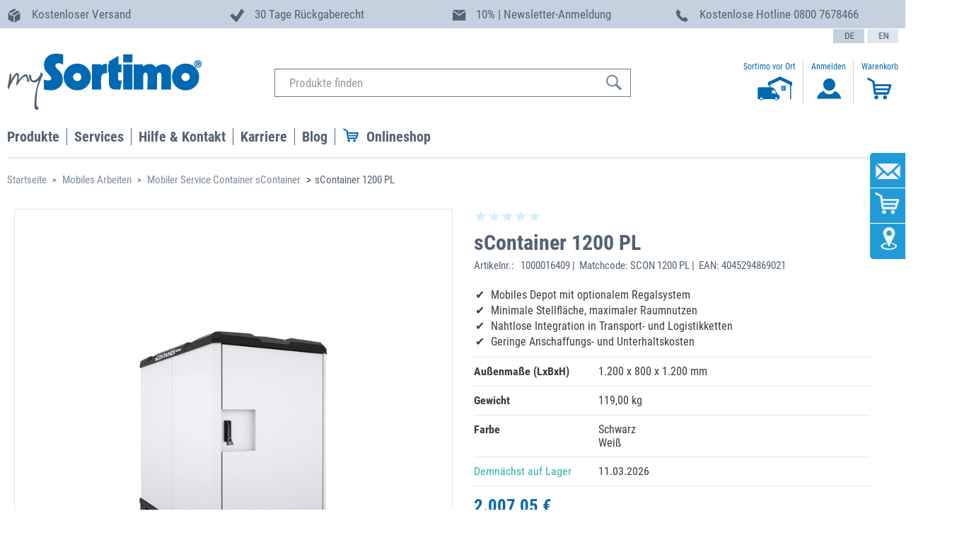

--- FILE ---
content_type: text/html;charset=UTF-8
request_url: https://www.mysortimo.de/de/Mobiles-Arbeiten/Mobiler-Service-Container-sContainer/sContainer-1200-PL/p/000000001000016409
body_size: 269913
content:
<!DOCTYPE html>
<html lang="de-DE">
<head>
	




<script data-cmp-ab="1">
  window.cmp_block_inline = true;      //true = blocking of inline scripts
  window.cmp_block_unkown = true;      //true = blocking of unknown external scripts/iframes
  window.cmp_block_sync = true;        //true = blocking of synchronous scripts
  window.cmp_block_img = false;        //true = blocking of images
  window.cmp_block_samedomain = false; //true = blocking of scripts/iframes/images from the same domain
</script>




	
		<!-- if de -->
		<script type="text/javascript" data-cmp-ab="1" src="https://cdn.consentmanager.net/delivery/autoblocking/05881cc5d5ca.js" data-cmp-host="a.delivery.consentmanager.net" data-cmp-cdn="cdn.consentmanager.net" data-cmp-codesrc="1"></script>
		<script>
			window.cmp_block_ignoredomains = ['scs.sortimo-test.de', 'scs.mysortimo.de', 'inlaycloudtest.westeurope.cloudapp.azure.com', 'inlay-cloud.sortimo-test.de', 'inlaycloud.westeurope.cloudapp.azure.com', 'inlay-client.sortimo-test.de', 'inlay.mysortimo.de', 'inlay-client.mysortimo.de', 'inlay-server.sortimo-test.de', 'inlay-server.mysortimo.de', 'mygraphicsdev.westeurope.cloudapp.azure.com', 'mygraphics.westeurope.cloudapp.azure.com', 'graphics-client.sortimo-test.de', 'mygraphics.mysortimo.de', 'graphics-client.mysortimo.de', 'mygraphics-server.sortimo-test.de', 'mygraphics-server.mysortimo.de', 'sortimoblog.mysortimo.de',    'wirecard.com',     'api-test.wirecard.com', 'api.wirecard.com', 'checkoutshopper-test.adyen.com', 'test.adyen.com', 'checkoutshopper-live.adyen.com', 'live.adyen.com', 'inventory.sortimo-test.de', 'myinventory.mysortimo.de', 'prowear.sortimo-test.de', 'prowearworker.sortimo-test.de', 'prowear.mysortimo.de', 'prowearworker.mysortimo.de', 'unpkg.com', 'inventory.mysortimo.de', 'saglobalwebivtweprod.z6.web.core.windows.net', 'scsworker.sortimo-test.de', 'js-eu1.hs-scripts.com', 'www.paypal.com'];
		</script>
		
	

	

	

	
	
	

	

	

	

	

	

	

	
	
	

<title>
		sContainer 1200 PL | Mobiles Arbeiten | mySortimo.de</title>
	
	<meta http-equiv="Content-Type" content="text/html; charset=utf-8"/>
	<meta http-equiv="X-UA-Compatible" content="IE=edge">
	<meta charset="utf-8">
	<meta name="viewport" content="width=device-width, initial-scale=1, user-scalable=no">

	<meta name="google-site-verification" content="O0_4NcEozI-W2CN--c-efyPIxSnDABa36lDnguUnbyM" />
	<meta name="google-site-verification" content="O0_4NcEozI-W2CN--c-efyPIxSnDABa36lDnguUnbyM" />
	<meta name="keywords">
<meta name="description" content="Jetzt sContainer 1200 PL online kaufen &#10004;&#65039; 30 Tage R&uuml;ckgaberecht &#10004;&#65039; kostenloser Versand &#10004;&#65039; Made in Germany &#10004;&#65039; Qualit&auml;t vom Marktf&uuml;hrer">
<meta name="robots" content="index,follow">
<script>	
	function setCheckoutStep(step, option) {
		window.dataLayer = window.dataLayer || [];
			
		dataLayer.push({
			'event': 'checkout',
		    'ecommerce': {
		        'checkout': {
		        	'actionField': {'step': step, 'option': option}
		        }
		    }
		});	 
	}
</script>

<script>
	window.dataLayer = window.dataLayer || [];
	dataLayer.push({
		'currentPageType': 'PRODUCT'
	});
</script>

<script>
	dataLayer.push({
		user_id: '',
		customerGroup: '10',
		page_category: 'sContainer 1200 PL | Mobiles Arbeiten | mySortimo.de'
	})
</script>

<script>
	window.onload = function() {
		$( "form" ).submit(function( event ) {
			dataLayer.push({
				'event': 'submit_form',
				'form_id': $(this).attr('id'),
				'form_destination': $(this).attr('action')
			});
		});
	};
</script>

<script>
	function selectItemFromListEvent (code, name) {
		var item = {item_id: code, item_name: name};
		dataLayer.push({
			'event': 'select_item',
			'ecommerce': {
			'items': [ item ]
			}
		});
	}
</script>

<script>
	function addToCartEvent (code, name) {
		var item = {item_id: code, item_name: name};
		dataLayer.push({ ecommerce: null });
		dataLayer.push({
			'event': 'add_to_cart',
			'ecommerce': {
			'items': [ item ]
			}
		});
	}
</script>
<script>
	function removeFromCartEvent (code, name) {
		var item = {item_id: code, item_name: name};
		dataLayer.push({ ecommerce: null });
		dataLayer.push({
			'event': 'remove_from_cart',
			'ecommerce': {
			'items': [ item ]
			}
		});
	}
</script>

<script>
	// cartData must be available as model attribute
	function getCartInformation (paymentType) {
		var items = [];
		
		var couponCode = "";
		
		var cartInfo = {items: items, currency: '', value: '', tax: '',
						coupon: couponCode, shipping: '', paymentType: paymentType};
		return cartInfo;
	}
	
	function getOrderInformation () {
		var items = [];
		
		var couponCode = "";
		
		var cartInfo = {items: items, currency: '', value: '',
						coupon: couponCode, code: '', tax: '', shipping: ''};
		return cartInfo;
	}
</script>

<script>
	function paymentInfoEvent () {
		var inputelement = $("input[type='radio'][name='paymentType']:checked");
		var idVal = $(inputelement).attr("id");
	    var paymentType= $("#label"+idVal).text();

	    var cartInfo = getCartInformation(paymentType);
	    dataLayer.push({ ecommerce: null });
		dataLayer.push({
			'event': 'add_payment_info',
			'ecommerce': {
				'currency': cartInfo.currency,
				'value': cartInfo.value,
				'payment_type': cartInfo.payment_type,
				'coupon': cartInfo.coupon,
				'items': cartInfo.items
			}
		});
	}
</script>

<script>
	function viewProductPageEvent (item) {
		dataLayer.push({ ecommerce: null });
		dataLayer.push({
			'event': 'view_item',
			'ecommerce': {
			'items': [ item ]
			}
		});
	}
</script>

<script>
	function singUpEvent () {
		dataLayer.push({
			'event': 'sign_up'
		})
	}
</script>
<script>
function loginEvent () {
	/*
	dataLayer.push({
		'event': 'login'
	})*/
}
</script>

<script>
function startConfigratorEvent (manufacturer, model, trade) {
	dataLayer.push({
		'event': 'start_configurator',
		'manufacturer': manufacturer,
		'model_and_year': model,
		'trade': trade,
	})
}
</script>

<script>
function promotionEvents (eventName, itemId, itemName) {
	var item = {item_id: itemId, item_name: itemName};
	dataLayer.push({ ecommerce: null });
	dataLayer.push({
		'event': 'eventName',
		'ecommerce': {
		'items': [ item ]
		}
	});
}
</script>
<script>
		var item = {item_id:'000000001000016409', item_name:'sContainer 1200 PL'};
		viewProductPageEvent(item);
	</script>
<!-- Google Tag Manager -->
	<script>(function(w,d,s,l,i){w[l]=w[l]||[];w[l].push({'gtm.start':
	new Date().getTime(),event:'gtm.js'});var f=d.getElementsByTagName(s)[0],
	j=d.createElement(s),dl=l!='dataLayer'?'&l='+l:'';j.async=true;j.src=
	'https://www.googletagmanager.com/gtm.js?id='+i+dl;f.parentNode.insertBefore(j,f);
	})(window,document,'script','dataLayer','GTM-TRSQ3TZ');</script>
	<!-- End Google Tag Manager -->
<!-- Google Tag Manager -->
	<script>(function(w,d,s,l,i){w[l]=w[l]||[];w[l].push({'gtm.start':
	new Date().getTime(),event:'gtm.js'});var f=d.getElementsByTagName(s)[0],
	j=d.createElement(s),dl=l!='dataLayer'?'&l='+l:'';j.async=true;j.src=
	'https://www.googletagmanager.com/gtm.js?id='+i+dl;f.parentNode.insertBefore(j,f);
	})(window,document,'script','dataLayer','GTM-5LJJQ3N3');</script>
	<!-- End Google Tag Manager -->
<link rel="canonical" href="https://www.mysortimo.de/de/Mobiles-Arbeiten/Mobiler-Service-Container-sContainer/sContainer-1200-PL/p/000000001000016409" />
	



	
	<link rel="alternate" hreflang="it-IT" href="https://www.mysortimo.it/it/Lavoro-mobile/Contenitore-per-assistenza-mobile-sContainer/sContainer-1200-PL/p/000000001000016409"/>

	
	<link rel="alternate" hreflang="da-DK" href="https://www.mysortimo.dk/da/Mobilt-arbejde/Mobil-servicecontainer-sContainer/SCONTAINER-1200-PL/p/000000001000016409"/>

	
	<link rel="alternate" hreflang="en-DE" href="https://www.mysortimo.de/en/Mobile-working/Mobile-service-container-sContainer/sContainer-1200-PL%0D%0A/p/000000001000016409"/>

	
	<link rel="alternate" hreflang="no-NO" href="https://www.mysortimo.no/no/Mobilt-arbeid/Mobil-servicecontainer-sContainer/SCONTAINER-1200-PL/p/000000001000016409"/>

	
	<link rel="alternate" hreflang="fr-BE" href="https://www.mysortimo.be/fr_BE/Poste-de-travail-mobile/Entrep%C3%B4t-nomade-de-chantier-sContainer/SCONTAINER-1200-PL/p/000000001000016409"/>

	
	<link rel="alternate" hreflang="en" href="https://www.mysortimo.com/en/Mobile-working/Mobile-service-container-sContainer/sContainer-1200-PL%0D%0A/p/000000001000016409"/>

	
	<link rel="alternate" hreflang="fr-FR" href="https://www.mysortimo.fr/fr/Poste-de-travail-mobile/Entrep%C3%B4t-nomade-de-chantier-sContainer/SCONTAINER-1200-PL/p/000000001000016409"/>

	
	<link rel="alternate" hreflang="nl-NL" href="https://www.mysortimo.nl/nl/Mobiel-werken/Mobiele-servicecontainer-sContainer/SCONTAINER-1200-PL/p/000000001000016409"/>

	
	<link rel="alternate" hreflang="nl-BE" href="https://www.mysortimo.be/nl_BE/Mobiel-werken/Mobiele-servicecontainer-sContainer/SCONTAINER-1200-PL/p/000000001000016409"/>

	
	<link rel="alternate" hreflang="sv-SE" href="https://www.mysortimo.se/sv_SE/Mobilt-arbete/Mobil-servicecontainer-sContainer/SCONTAINER-1200-PL/p/000000001000016409"/>

	
	<link rel="alternate" hreflang="de-DE" href="https://www.mysortimo.de/de/Mobiles-Arbeiten/Mobiler-Service-Container-sContainer/sContainer-1200-PL/p/000000001000016409"/>

	
	<link rel="alternate" hreflang="en-GB" href="https://www.mysortimo.co.uk/en_UK/Mobile-working/Mobile-service-container-sContainer/sContainer-1200-PL%0D%0A/p/000000001000016409"/>

	
	<link rel="alternate" hreflang="de-AT" href="https://www.mysortimo.at/de_AT/Mobiles-Arbeiten/Mobiler-Service-Container-sContainer/sContainer-1200-PL/p/000000001000016409"/>

	
	<link rel="alternate" hreflang="es-ES" href="https://www.mysortimo.es/es/Estaci%C3%B3n-de-trabajo-m%C3%B3vil/Contenedor-de-servicio-m%C3%B3vil-sContainer/SCONTAINER-1200-PL/p/000000001000016409"/>
<script type="application/ld+json">
{
  "@context": "http://schema.org",
  "@type"	: "Organization",
  "name" 	: "Sortimo",
  "brand"	: [
    { "@type"	: "Brand",
      "name"	: "Sortimo"
    }
  ],
  "url"		: "https://www.mysortimo.de/de",
  "logo" 	: "https://www.mysortimo.de/medias/MySortimo-logo.png?context=bWFzdGVyfHJvb3R8MzUwMnxpbWFnZS9wbmd8aDQ2L2g3Yy85MDY1MTQzNDY4MDYyLnBuZ3wxNzIyYWIwMWEyYWRkNmFlMWI1ZTNkMThmYTU4ODVkYjFkZDQ1ZDE0ODM2MGU3Y2YzYTk0ZWViOWVkYWUxOWY2",
  "sameAs" : [
    "https://www.facebook.com/Sortimo.International",
    "",
    "https://www.youtube.com/user/SortimoInternational",
    "https://www.xing.com/pages/sortimointernationalgmbh"
  ],
  "contactPoint": [{
    "@type": "ContactPoint",
	"email"	   : "info@sortimo.de",
	"contactType"	   : "customer support",
    "telephone": "+49 8291 850-0"
  }]
}
</script>
<script type="application/ld+json">

{
  "@context": "http://schema.org",
  "@type": "Product",
  "name": " sContainer 1200 PL ",
  "description": "<p>Der sContainer 1200 PL ist ein mobiles, abschließbares Depot, das sich aufgrund seiner Grundmaße im Euro-Paletten-Format ideal in jede Transport- und Logistikkette einfügt. Mit umfangreichem Zubehör und Individualisierungsmöglichkeiten bietet er vielfältige Möglichkeiten Werkzeuge und Materialien zu verstauen.<br />Zum Absperren des sContainers PL wird ein Bügelschoss benötigt. (passendes Bügelschloss unter Materialnummer 6000002883)</p>Die Basis bildet ein massives Gestell, dass eine Zuladung von bis zu 500 kg erlaubt. Die Mantelfläche besteht aus pulverbeschichtetem Stahlblech. Eine Kunststoffhaube verhindert zuverlässig das Eindringen von Regenwasser. Der Innenraum ist durch die großflächige Tür komfortabel zugänglich. Als Bodenfläche kommt der widerstandsfähige SoboGrip Boden zum Einsatz. Einzigartig ist, dass Komponenten der Fahrzeugeinrichtung SR5 im Innenraum verbaut werden können und für eine optimale Organisation und zusätzlichen Ladungssicherung sorgen.
Nicht nur die Grundmaße gleichen denen einer Europalette, sondern auch die Geometrie der Bodenbaugruppe, wourch sich der sContainer problemlos mit gängigen Flurförderzeugen aufnehmen lässt. Zusätzlich kann der Container noch mit Kranösen ausgestattet werden, um ihn auch komfortabel und sicher über mehrere Geschosse hinweg transportieren zu können. 
So vielseitig wie die Funktionen des sContainers sind, sind auch seine Einsatzmöglichkeiten. Er kann dabei sowohl Ergänzung als auch Alternative zum konventionellen Nutzfahrzeug sein. Im direkten Vergleich unschlagbar sind seine geringen Anschaffungs- und Unterhaltskosten. Speziell bei längerfrisitigen Baustellen kann es sinnvoll sein, statt tagtäglich mit großen Fahrzeugen Werkzeuge und Material an- und abzutransportieren, diese in einem sContainer direkt auf der Baustelle zu verstauen. Auch im innerstädtischen Bereich, in denen die Anfahrt mit einem Nutzfahrzeug schwierig ist, ist der sContainer eine interessante Alternative. Die Mitarbeiter sind somit frei bei der Wahl des Verkehrsmittels, dass sie zur Anfahrt zur Baustelle nutzen. 
Auch für Service- und Wartungseinsätze ist der sContainer hervorragend einsetzbar: Zum Zielort versandt, ist der Monteur flexibel bei An- und Abreise und hat die Möglichkeit seine Werkzeuge komfortabel und sicher deirekt am Einsatzort zu verstauen.
Zudem bietet der sContainer große Fläche für Firmenlogos oder Werbegrafiken, welche über den Beklebungskonfigurator mySortimo graphices erstellt werden können. So wird der Stauraum ganz nebenbei zum idealen und kostengünstigen Werbeträger.(Abbildungen ähnlich, Dekomaterial nicht enthalten; Lieferung nur innerhalb Deutschlands)",
  "image": "https://www.mysortimo.de/de/medias/1000016409-sContainer-1200-PL.jpg?context=bWFzdGVyfHJvb3R8MTc1MDF8aW1hZ2UvanBlZ3xoNGEvaGUyLzk4OTA3MDQwMzE3NzQuanBnfDdlOWIzOTA3MDM4MjIxOTIxM2ZkNmQxMDg0ZDg0NmIwOTA2ZjI2ZmJmNTc4MDc1NDU0YzBlNjIyMzJjMjhlNDc",
  "brand" : [
    { "@type"   : "Thing",
      "name"    : "Sortimo"
    }
  ],
  "offers": {
    "@type": "Offer",
    "price": "2007.05",
    "priceCurrency": "EUR",
	"url": "https://www.mysortimo.de/de/Mobiles-Arbeiten/Mobiler-Service-Container-sContainer/sContainer-1200-PL/p/000000001000016409",
	"sku": "000000001000016409",
    "availability": "http://schema.org/OutOfStock"
  }
}
</script>
<script type="application/ld+json">
    {
      "@context": "https://schema.org",
      "@type": "BreadcrumbList",
      "itemListElement": [
			
						{
        					"@type": "ListItem",
        					"position": 1,
        					"name": "Mobiles Arbeiten",
        					"item": "https://www.mysortimo.de:443/de/Mobiles-Arbeiten/c/118730?q=:tsa"
      					},
					
						{
        					"@type": "ListItem",
        					"position": 2,
        					"name": "Mobiler Service Container sContainer",
        					"item": "https://www.mysortimo.de:443/de/Mobiles-Arbeiten/Mobiler-Service-Container-sContainer/c/99498?q=:tsa"
      					},
					
						{
        					"@type": "ListItem",
        					"position": 3,
        					"name": "sContainer 1200 PL",
        					"item": "https://www.mysortimo.de:443/de/Mobiles-Arbeiten/Mobiler-Service-Container-sContainer/sContainer-1200-PL/p/000000001000016409"
      					}]}
					</script>
<link rel="shortcut icon" type="image/x-icon" media="all" href="//" />

	<script type="text/javascript" src="/_ui/responsive/common/js/jquery-3.2.1.min.js"></script>

	<link rel="stylesheet preload" type="text/css" media="all" href="/wro/all_responsive.css" as="style"/>
		<link rel="stylesheet preload" type="text/css" media="all" href="/wro/sortimo_responsive.css" as="style"/>
		<link rel="stylesheet preload" type="text/css" media="all" href="/wro/addons_responsive.css" as="style"/>
	<link rel="stylesheet preload" type="text/css" media="all" href="/_ui/responsive/common/js/flexslider/flexslider.css" as="style"/>
<link rel="stylesheet preload" type="text/css" media="all" href="/_ui/responsive/common/js/slick/slick.css" as="style"/>
<link rel="stylesheet preload" type="text/css" media="all" href="/_ui/responsive/common/js/slick/slick-theme.css" as="style"/>
<link rel="stylesheet preload" href="/_ui/responsive/common/css/datatables.min.css" as="style"/>

<link rel="icon" type="image/png" href="/_ui/responsive/common/images/favicon.ico">

<link rel="stylesheet preload" href="/_ui/responsive/common/css/font-awesome.css" integrity="sha384-UHRtZLI+pbxtHCWp1t77Bi1L4ZtiqrqD80Kn4Z8NTSRyMA2Fd33n5dQ8lWUE00s/" crossorigin="anonymous" as="style"/>
<script type="text/javascript" src="/_ui/shared/js/analyticsmediator.js"></script>














<script>(function(w,d,t,r,u){var f,n,i;w[u]=w[u]||[],f=function(){var o={ti:"5476595"};o.q=w[u],w[u]=new UET(o),w[u].push("pageLoad")},n=d.createElement(t),n.src=r,n.async=1,n.onload=n.onreadystatechange=function(){var s=this.readyState;s&&s!=="loaded"&&s!=="complete"||(f(),n.onload=n.onreadystatechange=null)},i=d.getElementsByTagName(t)[0],i.parentNode.insertBefore(n,i)})(window,document,"script","//bat.bing.com/bat.js","uetq");</script>
</head>

<body class="page-productDetails pageType-ProductPage template-pages-product-productLayout2Page  smartedit-page-uid-productDetails smartedit-page-uuid-eyJpdGVtSWQiOiJwcm9kdWN0RGV0YWlscyIsImNhdGFsb2dJZCI6InNvcnRpbW9Db250ZW50Q2F0YWxvZyIsImNhdGFsb2dWZXJzaW9uIjoiT25saW5lIn0= smartedit-catalog-version-uuid-sortimoContentCatalog/Online  language-de">
	<!-- Google Tag Manager (noscript) -->
	<noscript><iframe src="https://www.googletagmanager.com/ns.html?id=GTM-TRSQ3TZ"
	height="0" width="0" style="display:none;visibility:hidden"></iframe></noscript>
	<!-- End Google Tag Manager (noscript) -->
<!-- Google Tag Manager (noscript) -->
	<noscript><iframe src="https://www.googletagmanager.com/ns.html?id=GTM-5LJJQ3N3"
	height="0" width="0" style="display:none;visibility:hidden"></iframe></noscript>
	<!-- End Google Tag Manager (noscript) -->
<!-- Start of HubSpot Embed Code -->
<script type="text/javascript" class="null cmplazyload" id="hs-script-loader" async defer data-cmp-src="//js-eu1.hs-scripts.com/25488337.js"
	data-cmp-vendor="s10" data-cmp-info="4" src="">
</script>
<!-- End of HubSpot Embed Code --><div id="environment" data-environment="live" class="hidden"></div>

	<span id="topAnchor"></span>
		<div class="branding-mobile hidden-md hidden-lg">
			<button class="mobile__nav__row--btn btn mobile__nav__row--btn-menu js-toggle-sm-navigation" type="button">
				<span class="glyphicon glyphicon-align-justify"></span>
			</button>
			<div class="js-mobile-logo">
				</div>
		</div>
		<main data-currency-iso-code="EUR">
			<a href="#skip-to-content" class="skiptocontent" data-role="none"></a>
			<a href="#skiptonavigation" class="skiptonavigation" data-role="none"></a>
			
			<div class="header_bar hidden-xs hidden-s hidden-sm">
					<div class="yCmsComponent">
<div class="row sortimoWidth uspcomponent">

	<div class="col-md-3">
		<img src="/medias/Icon-USPs-Paket.svg?context=bWFzdGVyfGltYWdlc3w4NTl8aW1hZ2Uvc3ZnK3htbHxpbWFnZXMvaGU4L2gzNC84Nzk3MDMyODQxMjQ2LmJpbnxjZWFkYzBiMGY3NDUxMjcxYzJmMTZjZGI0ODY3YWE2NTdhNTdmMmE3NmNmZTEwMTYwNTIwZThmZmFjNmM5Njc5"/>
		<span class="headline_03_dk">Kostenloser Versand</span>
	</div>
	
	<div class="col-md-3">
		<img src="/medias/Icon-USPs-hersteller-2002.svg?context=bWFzdGVyfGltYWdlc3w2MTd8aW1hZ2Uvc3ZnK3htbHxpbWFnZXMvaDE1L2g4ZS84Nzk3MDM0OTM4Mzk4LmJpbnw0MDBiZmI4Y2YxNGNkMzA4ZDE1NTJiNjE1ZTUwYzJlNjFhYjEyOTlmZGFmY2RlYjM5MTRiODY3YWI1YWNjYTg0"/>
		<span class="headline_03_dk">30 Tage Rückgaberecht</span>
	</div>
	
	<div class="col-md-3">
		<img src="/medias/newsletter-vorteilsleiste.svg?context=bWFzdGVyfGltYWdlc3w3OTV8aW1hZ2Uvc3ZnK3htbHxpbWFnZXMvaDgxL2g0OC8xMTA3OTQzNzc3ODk3NC5zdmd8MGQwZDUwMGIxOGU3M2M5N2FiYWQ5YWM5NDJlMmNmMTZlNGFkZWI0MTk0YWM5NTNiMzNkZDI5ODU3ZTdlODY4ZA"/>
		<span class="headline_03_dk">10% | Newsletter-Anmeldung</span>
	</div>
	
	<div class="col-md-3">
			<img src="/medias/Icon-USPs-hotline.svg?context=bWFzdGVyfGltYWdlc3w4MDJ8aW1hZ2Uvc3ZnK3htbHxpbWFnZXMvaDIwL2hkNi84Nzk3MDMzMjk5OTk4LmJpbnxmYjA1YTMxZTZiMTRmMjkwZTEzZWI3YTVlMjY1ZjQwZjA2YjI1ZTZkMzcxMDUyMGRhOWQ0ZGI5ZGEwNzBmYTUz"/>
			<span class="headline_03_dk">Kostenlose Hotline <span class='hide1100'> 0800 7678466</span></span>
	</div>
</div>

</div></div>
			<header class="js-mainHeader">
	<div class="sortimoWidth">
		<nav class="navigation navigation--top">
			<div class="row">
			<div class="hidden-xs hidden-sm col-md-3">
					<div class="nav__left js-site-logo">
						<div class="yCmsComponent yComponentWrapper">
<div class="banner__component banner hidden-xs hidden-sm">
	<a href="/de/" target="_self"><img title="mySortimo logo"
				alt="mySortimo logo" src="/medias/MySortimo-logo.png?context=bWFzdGVyfHJvb3R8MzUwMnxpbWFnZS9wbmd8aDM3L2gyOS8xMDk4MzAxMjEwNjI3MC5wbmd8MGJkZjdlNGYxM2QxMGUzMGZiMGFmZGM2Njg0NTgwZWEzOTUwMzA5M2EyNzZhODkyMTYyMTBmYzE5NGU0ZDczZQ"></a>
		</div></div></div>
				</div>
				<div class="nav__left col-xs-12 col-sm-12 col-md-6">
					<div class="row">
						<div class="hidden-xs hidden-sm hidden-md hidden-lg mobile-menu">
							<button class="btn js-toggle-sm-navigation" type="button">
								<span class="glyphicon glyphicon-align-justify"></span>
							</button>
						</div>
						<div class="col-xs-12 hidden-xs hidden-sm">
							<div class="site-search">
								<div class="yCmsComponent">
<div class="ui-front">
	<form name="search_form_SearchBox" method="get"
		action="/de/search/">
		<div class="input-group">
			<div class="hidden-xs">
				<input type="text" id="js-site-search-input"
						class="form-control js-site-search-input" name="text" value="" autocomplete="off" autocorrect="off" autocapitalize="off" spellcheck="false"
						maxlength="100" placeholder="Produkte finden"
						data-options='{"autocompleteUrl" : "/de/search/autocomplete/SearchBox","minCharactersBeforeRequest" : "3","waitTimeBeforeRequest" : "500","displayProductImages" : true}'>
				</div>
			<div class="hidden-sm hidden-md hidden-lg">
			<input type="text" id="js-site-search-input" autocomplete="off" autocorrect="off" autocapitalize="off" spellcheck="false"
					class="form-control js-site-search-input" name="text_res" value=""
					maxlength="100" placeholder="Produkte finden"
					data-options='{"autocompleteUrl" : "/de/search/autocomplete/SearchBox","minCharactersBeforeRequest" : "3","waitTimeBeforeRequest" : "500","displayProductImages" : false}'>
			</div>

			<span class="input-group-btn"> <button class="btn btn-link" type="submit">
						<!-- <span class="glyphicon glyphicon-search"></span> -->
						<svg xmlns="http://www.w3.org/2000/svg" width="25" height="24" viewBox="0 0 25 24">
						  <defs>
						    <style>
						      .cls-1 {
						        fill: #546373;
						        fill-rule: evenodd;
						      }
						    </style>
						  </defs>
						  <path id="lupe" class="cls-1" d="M15.45,4.087a8.473,8.473,0,1,0-1.161,12.939,1.8,1.8,0,0,0,.486.9l4.807,4.811A1.79,1.79,0,1,0,22.113,20.2l-4.808-4.811a1.779,1.779,0,0,0-.9-0.482A8.484,8.484,0,0,0,15.45,4.087h0ZM13.929,14.552a6.325,6.325,0,1,1,0-8.947,6.333,6.333,0,0,1,0,8.947h0Zm0,0"/>
						</svg>
					</button>
				</span>
		</div>
	</form>

</div>
</div></div>
						</div>
					</div>
				</div>
				<div class="hidden-xs hidden-sm col-md-3">
					<div>
						<div class="langSelWrapper">
							<form id="lang_form_" class="lang-form" action="/de/_s/language" method="post"><div class="control-group">
			<label class="control-label skip" for="lang_selector_">text.language</label>
			
			<div class="controls">
			<button class="langSelButton active" name="code" type="submit" value="de" lang="de">
									<svg xmlns="http://www.w3.org/2000/svg" xmlns:xlink="http://www.w3.org/1999/xlink" width="21" height="13" viewBox="0 0 21 13">
										  <image id="Deutschland" width="21" height="13" xlink:href="[data-uri]"/>
										</svg>
									</button>
							<button class="langSelButton" name="code" type="submit" value="en" lang="en">
									<svg xmlns="http://www.w3.org/2000/svg" xmlns:xlink="http://www.w3.org/1999/xlink" width="21" height="13" viewBox="0 0 21 13">
										  <image id="Gross_Britanien_Kopie" data-name="Gross_Britanien Kopie" x="-2" width="26" height="13" xlink:href="[data-uri]"/>
										</svg>
									</button>
							</div>
		</div>
		<div>
<input type="hidden" name="CSRFToken" value="9a86c50e-0c94-4fe8-9f7f-bcac4cb1322d" />
</div></form></div>
						<ul class="nav__links nav__links--account">
							<li class="sortimo_on_side">
										<a href="https://www.mysortimo.de/de/kontakt/kontakt" >
											<div class="user-icon">
												<p>
													Sortimo vor Ort</p>
												<svg width="64.45" height="34.18" viewBox="0 0 64.45 34.18">
													<svg id="Icon_mysortimo-beim-Kunden" xmlns="http://www.w3.org/2000/svg" width="64.45" height="37.18" viewBox="0 0 64.45 37.18"><defs><style>.Icon_mysortimo-beim-Kunden-cls-1{fill:none;}.Icon_mysortimo-beim-Kunden-cls-1,.Icon_mysortimo-beim-Kunden-cls-2,.Icon_mysortimo-beim-Kunden-cls-3{stroke-width:0px;}.Icon_mysortimo-beim-Kunden-cls-2{fill:#0569b3;}.Icon_mysortimo-beim-Kunden-cls-3{fill:#0069b4;}</style></defs><path class="Icon_mysortimo-beim-Kunden-cls-3" d="M47.26,0s0,0-.01,0c-5.78,2.7-11.56,5.41-17.35,8.11v5.11l1.98-.93v3.14h-14.81c-.83,0-1.56.59-1.64,1.28-.08.68-.13,1.96-.13,2.79v10.58h-.36c0,1.09.92,2.08,2.03,2.08h.84c.4,1.09,1.43,1.84,2.65,1.84s2.25-.75,2.65-1.84h15.96c.4,1.09,1.44,1.84,2.65,1.84s2.25-.75,2.65-1.84h.46c1.12,0,2.03-.99,2.03-2.08h-.39v-1.43c0-.83-.57-1.9-1.26-2.37l-.24-.16c-.69-.47-1.57-1.46-1.96-2.19l-2.27-4.23c-.39-.73-1.24-1.77-1.87-2.31l-1.07-.93c-.64-.54-1.84-1.01-2.67-1.01h-1.8v-3.82l13.86-6.51,14.21,6.68v20.68h1.44V12.47l1.62.76v-5.11C58.72,5.41,53,2.71,47.27,0c0,0,0,0-.01,0ZM20.46,32.91c-.89,0-1.61-.72-1.61-1.62s.72-1.61,1.61-1.61,1.61.72,1.61,1.61-.72,1.62-1.61,1.62ZM43.34,31.3c0,.89-.72,1.62-1.61,1.62s-1.61-.72-1.61-1.62.72-1.61,1.61-1.61,1.61.72,1.61,1.61ZM35.68,20.24c0-.33.26-.74.59-.74h2.36c.33,0,.9.48.99.63.09.15.29.55.45.84l1.51,2.78c.16.29.01.5-.32.5h-4.98c-.33,0-.59-.17-.59-.5v-3.51Z"/><path class="Icon_mysortimo-beim-Kunden-cls-1" d="M36.27,24.25h4.98c.33,0,.48-.2.32-.5l-1.51-2.78c-.16-.29-.36-.69-.45-.84-.09-.15-.65-.63-.99-.63h-2.36c-.33,0-.59.4-.59.74v3.51c0,.33.26.5.59.5Z"/><path class="Icon_mysortimo-beim-Kunden-cls-1" d="M20.46,29.68c-.89,0-1.61.72-1.61,1.61s.72,1.62,1.61,1.62,1.61-.72,1.61-1.62-.72-1.61-1.61-1.61Z"/><path class="Icon_mysortimo-beim-Kunden-cls-1" d="M40.11,31.3c0,.89.72,1.62,1.61,1.62s1.61-.72,1.61-1.62-.72-1.61-1.61-1.61-1.61.72-1.61,1.61Z"/><path class="Icon_mysortimo-beim-Kunden-cls-2" d="M49.89,16.53s0,0,0,0c.69,0,1.38,0,2.07,0v-2.09h-2.07v2.08s0,0,0,0Z"/><path class="Icon_mysortimo-beim-Kunden-cls-2" d="M52.25,18.9h2.07v-2.08c-.69,0-1.37,0-2.06,0,0,0,0,0,0,0,0,0,0,0,0,0,0,.69,0,1.38,0,2.07Z"/><path class="Icon_mysortimo-beim-Kunden-cls-2" d="M49.89,18.9h2.07v-2.08c-.69,0-1.38,0-2.07,0,0,0,0,0,0,0,0,0,0,0,0,.01,0,.69,0,1.38,0,2.07Z"/><path class="Icon_mysortimo-beim-Kunden-cls-2" d="M52.25,16.53s0,0,0,0h2.06v-2.09h-2.07v2.08s0,0,0,.01Z"/><path class="Icon_mysortimo-beim-Kunden-cls-2" d="M48.8,13.36s0,.02,0,.03c0,2.2,0,4.4,0,6.61h6.62v-6.65c-2.2,0-4.4,0-6.59,0-.01,0-.02,0-.02,0ZM54.61,18.9v.29h-5.01v-5.03s0,0,0,0c0,0,0,0,.01,0,1.57,0,3.14,0,4.7,0h.29v4.75Z"/></svg>
												</svg>
											</div>
										</a>	
									</li>
								<wbr>
									<li class="liOffcanvas">
											<div class="user-icon">
													<a href="/de/login">
														<div class="user-icon-inner">
														<p>Anmelden</p>
														  <svg xmlns="http://www.w3.org/2000/svg" width="40" height="34" viewBox="0 0 40 34">
														  <defs>
														    <style>
														      .cls-1-log {
														        fill: #0669b2;
														        fill-rule: evenodd;
														      }
														    </style>
														  </defs>
														  <path id="anmelden_icon" data-name="anmelden icon" class="cls-1-log" d="M29.023,11.461a8.59,8.59,0,1,1-17.178,0A8.59,8.59,0,1,1,29.023,11.461Zm8.008,19.53c0-3.4-3.671-8.873-9.044-10.348A8.459,8.459,0,0,1,12.82,20.5c-5.613,1.431-9.491,7-9.491,10.493a3.179,3.179,0,0,0,.043.518H36.988A3.259,3.259,0,0,0,37.031,30.991Z"/>
														</svg>
														</div>
													</a>
												</div>
												<div id="moveAbleLangSelection" style="display:none;">
														<form id="lang_form_" class="lang-form" action="/de/_s/language" method="post"><div class="control-group">
			<label class="control-label skip" for="lang_selector_">text.language</label>
			
			<div class="controls">
			<button class="langSelButton active" name="code" type="submit" value="de" lang="de">
									<svg xmlns="http://www.w3.org/2000/svg" xmlns:xlink="http://www.w3.org/1999/xlink" width="21" height="13" viewBox="0 0 21 13">
										  <image id="Deutschland" width="21" height="13" xlink:href="[data-uri]"/>
										</svg>
									</button>
							<button class="langSelButton" name="code" type="submit" value="en" lang="en">
									<svg xmlns="http://www.w3.org/2000/svg" xmlns:xlink="http://www.w3.org/1999/xlink" width="21" height="13" viewBox="0 0 21 13">
										  <image id="Gross_Britanien_Kopie" data-name="Gross_Britanien Kopie" x="-2" width="26" height="13" xlink:href="[data-uri]"/>
										</svg>
									</button>
							</div>
		</div>
		<div>
<input type="hidden" name="CSRFToken" value="9a86c50e-0c94-4fe8-9f7f-bcac4cb1322d" />
</div></form></div>
												
											</li>
									<li class="minicart_li">
								<div class="yCmsContentSlot componentContainer">
<div class="yCmsComponent">
<div class="nav-cart">
		<a 	href="/de/cart"
			class="mini-cart-link js-mini-cart-link"
			data-mini-cart-url="/de/cart/rollover/MiniCart"
			data-mini-cart-refresh-url="/de/cart/miniCart/SUBTOTAL"
			data-mini-cart-name="Warenkorb"
			data-mini-cart-empty-name="popup.cart.empty"
			data-mini-cart-items-text="basket.items"
			>
			<div class="mini-cart-icon">
				<p class="hidden-xs hidden-sm">Warenkorb</p>
				<svg version="1.1" id="Ebene_1" xmlns="http://www.w3.org/2000/svg" xmlns:xlink="http://www.w3.org/1999/xlink" x="0px" y="0px"
	 viewBox="0 0 37 34" style="enable-background:new 0 0 37 34;height:34px;" xml:space="preserve">
<style type="text/css">
	.st0-cartItem{fill:#0669B2;}
</style>
<path class="st0-cartItem" d="M25.3,26.6L25.3,26.6c-1.6,0-2.8,1.3-2.8,2.9c0,0,0,0,0,0c0,1.6,1.3,2.9,2.9,2.8c1.6,0,2.9-1.3,2.8-2.9
	C28.2,27.9,26.9,26.6,25.3,26.6z"/>
<path class="st0-cartItem" d="M12.9,26.6c-1.6,0-2.8,1.3-2.8,2.9c0,0,0,0,0,0c0,1.6,1.3,2.9,2.9,2.8c1.6,0,2.9-1.3,2.8-2.9
	C15.8,27.9,14.5,26.6,12.9,26.6z"/>
<path class="st0-cartItem" d="M32.6,10.9H10.9c0-0.1-0.3-2.7-0.5-3.8C10.2,6,7.5,4.6,1.7,1.8c-1.4-0.6-2.5,2,0,3.3l4.6,2.2
	c0.6,0.3,1,0.9,1.2,1.5c0.1,0.9,2,14.9,2,14.9s0.1,2,1.8,2h17.6c0.9,0,1.6-0.7,1.8-1.6l3.5-10.5C34.1,13.6,35.2,10.9,32.6,10.9z
	 M28.3,22.3h-16L12,19.5h17.1L28.3,22.3z M29.9,16.8H11.6l-0.4-3l0,0h19.5L29.9,16.8z"/>
</svg></div>
			<div class="mini-cart-container js-mini-cart-container sortimo-js-cart-container hidden-xs hidden-sm">
			 ... loading
			</div>
		</a>
		<div class="basket_count"></div>
	</div>
</div></div></li>
							</ul>
					</div>
				</div>
				</div>
		</nav>
		<div class="hidden-xs hidden-sm js-secondaryNavAccount collapse" id="accNavComponentDesktopOne">
			<ul class="nav__links">
	
			</ul>
		</div>
		<div class="hidden-xs hidden-sm js-secondaryNavCompany collapse" id="accNavComponentDesktopTwo">
			<ul class="nav__links js-nav__links">
	
			</ul>
		</div>
		
		<nav class="navigation navigation--middle js-navigation--middle">
			<div class="container-fluid">
				<div class="row">
					<div class="mobile__nav__row mobile__nav__row--table">
					
						<button class="mobile-menu-btn mobile__nav__row--btn btn mobile__nav__row--btn-menu js-toggle-sm-navigation" type="button">
							<span class="glyphicon glyphicon-align-justify"></span>
						</button>
					
						<div class="mobile__nav__row--table-group">
							<div class="mobile__nav__row--table-row">
								
								<div class="mobile__nav__row--table-cell visible-xs visible-sm mobile__nav__row--seperator">
									<button	class="mobile__nav__row--btn btn mobile__nav__row--btn-search js-toggle-xs-search hidden-md hidden-lg" type="button">
											<svg xmlns="http://www.w3.org/2000/svg" width="25" height="24" viewBox="0 0 25 24">
  <defs>
    <style>
      .cls-1 {
        fill-rule: evenodd;
      }
    </style>
  </defs>
  <path id="lupe" class="cls-1"  style="fill:;" d="M15.45,4.087a8.473,8.473,0,1,0-1.161,12.939,1.8,1.8,0,0,0,.486.9l4.807,4.811A1.79,1.79,0,1,0,22.113,20.2l-4.808-4.811a1.779,1.779,0,0,0-.9-0.482A8.484,8.484,0,0,0,15.45,4.087h0ZM13.929,14.552a6.325,6.325,0,1,1,0-8.947,6.333,6.333,0,0,1,0,8.947h0Zm0,0"/>
</svg></button>
									</div>
								
	 							<div class="mobile__nav__row--table-cell visible-xs visible-sm mobile__nav__row--seperator">
										<a href="https://www.mysortimo.de/de/kontakt/kontakt">
											<button class="mobile__nav__row--btn btn mobile__nav__row--openMyMenu hidden-md hidden-lg" type="button">
												<svg width="40" height="34" viewBox="0 0 40 33">
													<path style="fill: #526372; fill-rule: evenodd;" class="sortimo_on_site_icon" d="M24.3,23.1l-0.8,1.6c3.1,0.5,5.3,1.7,5.3,3c0,1.8-4,3.3-8.9,3.3s-8.9-1.5-8.9-3.3c0-1.4,2.4-2.6,5.8-3.1 L15.8,23c-4.4,0.7-7.5,2.6-7.5,4.8c0,2.8,5.1,5.1,11.4,5.1c6.3,0,11.4-2.3,11.4-5.1C31.2,25.6,28.3,23.8,24.3,23.1z M20,0.9c-4.7,0-8.5,3.8-8.5,8.5c0,1.2,0.6,2.9,0.6,2.9c0.1,0.3,0.3,0.8,0.4,1.1l7.2,15.3 c0.1,0.3,0.4,0.3,0.5,0l7.2-15.3c0.1-0.3,0.3-0.8,0.4-1.1c0,0,0.6-1.7,0.6-2.9C28.5,4.7,24.7,0.9,20,0.9z M20,13.1 c-2,0-3.7-1.6-3.7-3.7c0-2,1.6-3.7,3.7-3.7c2,0,3.7,1.6,3.7,3.7C23.7,11.4,22.1,13.1,20,13.1z"/>
												</svg>
											</button>
										</a>	
									</div>
								<div class="mobile__nav__row--table-cell visible-xs visible-sm mobile__nav__row--seperator">
									<a href="#contactForm" class="js-goto-contact-form">
										<button	class="mobile__nav__row--btn btn mobile__nav__row--btn-search js-toggle-xs-search hidden-md hidden-lg" type="button">
											<svg xmlns="http://www.w3.org/2000/svg" width="39" height="24" viewBox="0 0 39 24">
												<defs>
													<style>
														.cls-1-xx {
															fill: #526372;
															fill-rule: evenodd;
														}
													</style>
												</defs>
												<path id="brief_icon_Kopie" style="fill: #526372;" data-name="brief icon Kopie" class="cls-1-xx" d="M2.3,3.191l9.262,8.873L2.3,20.936V3.191ZM36.7,20.936l-9.268-8.872L36.7,3.191V20.936ZM34.98,1.106L19.415,15.434,3.852,1.106H34.98ZM3.852,22.9l9.782-9,5.731,5.442L25.291,13.9l9.689,9H3.852Z"></path></svg>
										</button>
									</a>
								</div>
								
								<div class="mobile__nav__row--table-cell visible-xs visible-sm mobile__nav__row--seperator">
										<a href="/de/login">
												<button	class="mobile__nav__row--btn btn mobile__nav__row--openMyMenu hidden-md hidden-lg" type="button">
														<svg xmlns="http://www.w3.org/2000/svg" width="40" height="34"
	viewBox="0 0 40 34">
 	<defs>
		<style>
			.cls-1 {
				fill-rule: evenodd;
			}
		</style>
	</defs>
	<path id="anmelden_icon" data-name="anmelden icon"
		class="cls-1" style="fill:;"
		d="M29.023,11.461a8.59,8.59,0,1,1-17.178,0A8.59,8.59,0,1,1,29.023,11.461Zm8.008,19.53c0-3.4-3.671-8.873-9.044-10.348A8.459,8.459,0,0,1,12.82,20.5c-5.613,1.431-9.491,7-9.491,10.493a3.179,3.179,0,0,0,.043.518H36.988A3.259,3.259,0,0,0,37.031,30.991Z" />
</svg>
</button>
											</a>
										</div>
								<div class="yCmsContentSlot mobile__nav__row--table-cell visible-xs visible-sm mobile__nav__row--seperator miniCartSlot componentContainer">
<div class="yCmsComponent mobile__nav__row--btn btn">
<div class="nav-cart">
		<a 	href="/de/cart"
			class="mini-cart-link js-mini-cart-link"
			data-mini-cart-url="/de/cart/rollover/MiniCart"
			data-mini-cart-refresh-url="/de/cart/miniCart/SUBTOTAL"
			data-mini-cart-name="Warenkorb"
			data-mini-cart-empty-name="popup.cart.empty"
			data-mini-cart-items-text="basket.items"
			>
			<div class="mini-cart-icon">
				<p class="hidden-xs hidden-sm">Warenkorb</p>
				<svg version="1.1" id="Ebene_1" xmlns="http://www.w3.org/2000/svg" xmlns:xlink="http://www.w3.org/1999/xlink" x="0px" y="0px"
	 viewBox="0 0 37 34" style="enable-background:new 0 0 37 34;height:34px;" xml:space="preserve">
<style type="text/css">
	.st0-cartItem{fill:#0669B2;}
</style>
<path class="st0-cartItem" d="M25.3,26.6L25.3,26.6c-1.6,0-2.8,1.3-2.8,2.9c0,0,0,0,0,0c0,1.6,1.3,2.9,2.9,2.8c1.6,0,2.9-1.3,2.8-2.9
	C28.2,27.9,26.9,26.6,25.3,26.6z"/>
<path class="st0-cartItem" d="M12.9,26.6c-1.6,0-2.8,1.3-2.8,2.9c0,0,0,0,0,0c0,1.6,1.3,2.9,2.9,2.8c1.6,0,2.9-1.3,2.8-2.9
	C15.8,27.9,14.5,26.6,12.9,26.6z"/>
<path class="st0-cartItem" d="M32.6,10.9H10.9c0-0.1-0.3-2.7-0.5-3.8C10.2,6,7.5,4.6,1.7,1.8c-1.4-0.6-2.5,2,0,3.3l4.6,2.2
	c0.6,0.3,1,0.9,1.2,1.5c0.1,0.9,2,14.9,2,14.9s0.1,2,1.8,2h17.6c0.9,0,1.6-0.7,1.8-1.6l3.5-10.5C34.1,13.6,35.2,10.9,32.6,10.9z
	 M28.3,22.3h-16L12,19.5h17.1L28.3,22.3z M29.9,16.8H11.6l-0.4-3l0,0h19.5L29.9,16.8z"/>
</svg></div>
			<div class="mini-cart-container js-mini-cart-container sortimo-js-cart-container hidden-xs hidden-sm">
			 ... loading
			</div>
		</a>
		<div class="basket_count"></div>
	</div>
</div></div></div>
						</div>
					</div>
				</div>
				<div class="row desktop__nav">
					<div class="nav__right col-xs-6 col-xs-6 hidden-xs">
						<ul class="nav__links nav__links--shop_info">
							</ul>
					</div>
				</div>
			</div>
			<div class="col-xs-12 hidden-md hidden-lg">
							<div class="site-search">
								<div class="yCmsComponent">
<div class="ui-front">
	<form name="search_form_SearchBox" method="get"
		action="/de/search/">
		<div class="input-group">
			<div class="hidden-xs">
				<input type="text" id="js-site-search-input"
						class="form-control js-site-search-input" name="text" value="" autocomplete="off" autocorrect="off" autocapitalize="off" spellcheck="false"
						maxlength="100" placeholder="Produkte finden"
						data-options='{"autocompleteUrl" : "/de/search/autocomplete/SearchBox","minCharactersBeforeRequest" : "3","waitTimeBeforeRequest" : "500","displayProductImages" : true}'>
				</div>
			<div class="hidden-sm hidden-md hidden-lg">
			<input type="text" id="js-site-search-input" autocomplete="off" autocorrect="off" autocapitalize="off" spellcheck="false"
					class="form-control js-site-search-input" name="text_res" value=""
					maxlength="100" placeholder="Produkte finden"
					data-options='{"autocompleteUrl" : "/de/search/autocomplete/SearchBox","minCharactersBeforeRequest" : "3","waitTimeBeforeRequest" : "500","displayProductImages" : false}'>
			</div>

			<span class="input-group-btn"> <button class="btn btn-link" type="submit">
						<!-- <span class="glyphicon glyphicon-search"></span> -->
						<svg xmlns="http://www.w3.org/2000/svg" width="25" height="24" viewBox="0 0 25 24">
						  <defs>
						    <style>
						      .cls-1 {
						        fill: #546373;
						        fill-rule: evenodd;
						      }
						    </style>
						  </defs>
						  <path id="lupe" class="cls-1" d="M15.45,4.087a8.473,8.473,0,1,0-1.161,12.939,1.8,1.8,0,0,0,.486.9l4.807,4.811A1.79,1.79,0,1,0,22.113,20.2l-4.808-4.811a1.779,1.779,0,0,0-.9-0.482A8.484,8.484,0,0,0,15.45,4.087h0ZM13.929,14.552a6.325,6.325,0,1,1,0-8.947,6.333,6.333,0,0,1,0,8.947h0Zm0,0"/>
						</svg>
					</button>
				</span>
		</div>
	</form>

</div>
</div></div>
						</div>
		</nav>
		<a id="skiptonavigation"></a>
		<div id="Navigation" class="hidden-xs hidden-sm">
		<div class="sortimoMenu"><div class="wrapperTopLevel"><div class="topLevel topLevel0 hasSubCat" data-level-self="topLevel0"><span>Produkte</span><div class="sub-navigation-container"><ul class="first-level-container"><li class="firstLevel  hasSubCat"><a class="menu-text" href="/de/produkte/fahrzeugeinrichtung">Fahrzeugeinrichtung</a><span class="arrow-container"><svg xmlns="http://www.w3.org/2000/svg" width="16" height="18" viewBox="0 0 11 12"><defs><style>.cls-1 {fill: #0068b4;fill-rule: evenodd;}</style></defs><path data-name="pfeil " class="cls-1" d="M4.033,1.086H1.063L5.949,5.995,1.063,10.9h2.97L8.92,5.995Z"/></svg></span><ul class="sec-level-container"><li class="secLevel "><a class="menu-text" href="/de/produkte/fahrzeugeinrichtung">Übersicht Fahrzeugeinrichtung</a></li><li class="secLevel  hasSubCat"><a class="menu-text" href="/de/produkte/fahrzeugeinrichtung/fahrzeughersteller">Nach Fahrzeugmarken</a><span class="arrow-container"><svg xmlns="http://www.w3.org/2000/svg" width="16" height="18" viewBox="0 0 11 12"><defs><style>.cls-1 {fill: #0068b4;fill-rule: evenodd;}</style></defs><path data-name="pfeil " class="cls-1" d="M4.033,1.086H1.063L5.949,5.995,1.063,10.9h2.97L8.92,5.995Z"/></svg></span><ul class="third-level-container"><li class="thirdLevel"><a class="menu-text" href="/de/produkte/fahrzeugeinrichtung/fahrzeughersteller/fahrzeugeinrichtung-citroen">Fahrzeugeinrichtung Citroën</a></li><li class="thirdLevel"><a class="menu-text" href="/de/produkte/fahrzeugeinrichtung/fahrzeughersteller/fahrzeugeinrichtung-fiat-professional">Fahrzeugeinrichtung Fiat Professional</a></li><li class="thirdLevel"><a class="menu-text" href="/de/produkte/fahrzeugeinrichtung/fahrzeughersteller/fahrzeugeinrichtung-ford">Fahrzeugeinrichtung Ford</a></li><li class="thirdLevel"><a class="menu-text" href="/de/produkte/fahrzeugeinrichtung/fahrzeughersteller/fahrzeugeinrichtung-iveco">Fahrzeugeinrichtung Iveco</a></li><li class="thirdLevel"><a class="menu-text" href="/de/produkte/fahrzeugeinrichtung/fahrzeughersteller/fahrzeugeinrichtung-man">Fahrzeugeinrichtung MAN</a></li><li class="thirdLevel"><a class="menu-text" href="/de/produkte/fahrzeugeinrichtung/fahrzeughersteller/fahrzeugeinrichtung-mercedes-benz">Fahrzeugeinrichtung Mercedes-Benz</a></li><li class="thirdLevel"><a class="menu-text" href="/de/produkte/fahrzeugeinrichtung/fahrzeughersteller/fahrzeugeinrichtung-nissan">Fahrzeugeinrichtung Nissan</a></li><li class="thirdLevel"><a class="menu-text" href="/de/produkte/fahrzeugeinrichtung/fahrzeughersteller/fahrzeugeinrichtung-opel">Fahrzeugeinrichtung Opel</a></li><li class="thirdLevel"><a class="menu-text" href="/de/produkte/fahrzeugeinrichtung/fahrzeughersteller/fahrzeugeinrichtung-peugeot">Fahrzeugeinrichtung Peugeot</a></li><li class="thirdLevel"><a class="menu-text" href="/de/produkte/fahrzeugeinrichtung/fahrzeughersteller/fahrzeugeinrichtung-renault">Fahrzeugeinrichtung Renault</a></li><li class="thirdLevel"><a class="menu-text" href="/de/produkte/fahrzeugeinrichtung/fahrzeughersteller/fahrzeugeinrichtung-toyota">Fahrzeugeinrichtung Toyota</a></li><li class="thirdLevel"><a class="menu-text" href="/de/produkte/fahrzeugeinrichtung/fahrzeughersteller/fahrzeugeinrichtung-volkswagen-nutzfahrzeuge">Fahrzeugeinrichtung Volkswagen Nutzfahrzeuge</a></li></ul></li><li class="secLevel  hasSubCat"><a class="menu-text" href="/de/produkte/fahrzeugeinrichtung/sr5">Fahrzeugeinrichtung | SR5</a><span class="arrow-container"><svg xmlns="http://www.w3.org/2000/svg" width="16" height="18" viewBox="0 0 11 12"><defs><style>.cls-1 {fill: #0068b4;fill-rule: evenodd;}</style></defs><path data-name="pfeil " class="cls-1" d="M4.033,1.086H1.063L5.949,5.995,1.063,10.9h2.97L8.92,5.995Z"/></svg></span><ul class="third-level-container"><li class="thirdLevel"><a class="menu-text" href="/de/produkte/fahrzeugeinrichtung/sr5">SR5 Produktinfos</a></li><li class="thirdLevel"><a class="menu-text" href="/de/produkte/fahrzeugeinrichtung/sr5/vorteile">SR5 Vorteile</a></li><li class="thirdLevel"><a class="menu-text" href="https://www.mysortimo.de/de/vehicleselection?confi=3138">SR5 konfigurieren & online bestellen</a></li><li class="thirdLevel"><a class="menu-text" href="/de/produkte/fahrzeugeinrichtung/sr5/kontakt-noidx">SR5 anfragen</a></li></ul></li><li class="secLevel  hasSubCat"><a class="menu-text" href="/de/produkte/fahrzeugeinrichtung/globelyst4">Fahrzeugeinrichtung | Globelyst4</a><span class="arrow-container"><svg xmlns="http://www.w3.org/2000/svg" width="16" height="18" viewBox="0 0 11 12"><defs><style>.cls-1 {fill: #0068b4;fill-rule: evenodd;}</style></defs><path data-name="pfeil " class="cls-1" d="M4.033,1.086H1.063L5.949,5.995,1.063,10.9h2.97L8.92,5.995Z"/></svg></span><ul class="third-level-container"><li class="thirdLevel"><a class="menu-text" href="/de/produkte/fahrzeugeinrichtung/globelyst4">Globelyst4 Produktinfos</a></li><li class="thirdLevel"><a class="menu-text" href="/de/produkte/fahrzeugeinrichtung/kontaktformular-globelyst4">Globelyst4 anfragen</a></li></ul></li><li class="secLevel  hasSubCat"><a class="menu-text" href="/de/volkswagen">Fahrzeugeinrichtung | One Click</a><span class="arrow-container"><svg xmlns="http://www.w3.org/2000/svg" width="16" height="18" viewBox="0 0 11 12"><defs><style>.cls-1 {fill: #0068b4;fill-rule: evenodd;}</style></defs><path data-name="pfeil " class="cls-1" d="M4.033,1.086H1.063L5.949,5.995,1.063,10.9h2.97L8.92,5.995Z"/></svg></span><ul class="third-level-container"><li class="thirdLevel"><a class="menu-text" href="/de/volkswagen">One Click Produktinfos</a></li><li class="thirdLevel"><a class="menu-text" href="https://www.mysortimo.de/de/configurator?confi=3138">One Click konfigurieren & online bestellen</a></li></ul></li><li class="secLevel  hasSubCat"><a class="menu-text" href="/de/produkte/fahrzeugeinrichtung/xpress">Vorkonfigurierte Regale | Xpress</a><span class="arrow-container"><svg xmlns="http://www.w3.org/2000/svg" width="16" height="18" viewBox="0 0 11 12"><defs><style>.cls-1 {fill: #0068b4;fill-rule: evenodd;}</style></defs><path data-name="pfeil " class="cls-1" d="M4.033,1.086H1.063L5.949,5.995,1.063,10.9h2.97L8.92,5.995Z"/></svg></span><ul class="third-level-container"><li class="thirdLevel"><a class="menu-text" href="/de/produkte/fahrzeugeinrichtung/xpress">Xpress Produktinfos</a></li><li class="thirdLevel"><a class="menu-text" href="/de/Fahrzeugeinrichtung/Vorkonfigurierte-Regale-%7C-Xpress/c/111520?q=:tsa">Xpress kaufen</a></li><li class="thirdLevel"><a class="menu-text" href="/de/produkte/fahrzeugeinrichtung/xpress/kontakt">Xpress anfragen</a></li></ul></li><li class="secLevel  hasSubCat"><a class="menu-text" href="/de/produkte/fahrzeugeinrichtung/flexrack">Klappregal | FlexRack</a><span class="arrow-container"><svg xmlns="http://www.w3.org/2000/svg" width="16" height="18" viewBox="0 0 11 12"><defs><style>.cls-1 {fill: #0068b4;fill-rule: evenodd;}</style></defs><path data-name="pfeil " class="cls-1" d="M4.033,1.086H1.063L5.949,5.995,1.063,10.9h2.97L8.92,5.995Z"/></svg></span><ul class="third-level-container"><li class="thirdLevel"><a class="menu-text" href="/de/produkte/fahrzeugeinrichtung/flexrack">FlexRack Produktinfos </a></li><li class="thirdLevel"><a class="menu-text" href="/de/produkte/fahrzeugeinrichtung/flexrack/kontakt">FlexRack anfragen</a></li></ul></li><li class="secLevel  hasSubCat"><a class="menu-text" href="/de/produkte/fahrzeugeinrichtung/multifunktionsauszug">Multifunktionsauszug</a><span class="arrow-container"><svg xmlns="http://www.w3.org/2000/svg" width="16" height="18" viewBox="0 0 11 12"><defs><style>.cls-1 {fill: #0068b4;fill-rule: evenodd;}</style></defs><path data-name="pfeil " class="cls-1" d="M4.033,1.086H1.063L5.949,5.995,1.063,10.9h2.97L8.92,5.995Z"/></svg></span><ul class="third-level-container"><li class="thirdLevel"><a class="menu-text" href="/de/produkte/fahrzeugeinrichtung/multifunktionsauszug">Multifunktionsauszug Produktinfos</a></li><li class="thirdLevel"><a class="menu-text" href="/de/produkte/fahrzeugeinrichtung/multifunktionsauszug/kontakt">Multifunktionsauszug anfragen</a></li></ul></li><li class="secLevel  hasSubCat"><a class="menu-text" href="/de/produkte/fahrzeugeinrichtung/jumbo-unit">Großraumschublade | Jumbo-Unit</a><span class="arrow-container"><svg xmlns="http://www.w3.org/2000/svg" width="16" height="18" viewBox="0 0 11 12"><defs><style>.cls-1 {fill: #0068b4;fill-rule: evenodd;}</style></defs><path data-name="pfeil " class="cls-1" d="M4.033,1.086H1.063L5.949,5.995,1.063,10.9h2.97L8.92,5.995Z"/></svg></span><ul class="third-level-container"><li class="thirdLevel"><a class="menu-text" href="/de/produkte/fahrzeugeinrichtung/jumbo-unit">Jumbo-Unit Produktinfos</a></li><li class="thirdLevel"><a class="menu-text" href="/de/Fahrzeugeinrichtung/Gro%C3%9Fraumschublade-%7C-Jumbo-Unit/c/33325?q=:tsa">Jumbo-Unit kaufen</a></li><li class="thirdLevel"><a class="menu-text" href="/de/produkte/fahrzeugeinrichtung/jumbo-unit/kontakt">Jumbo-Unit anfragen</a></li></ul></li></ul></li><li class="firstLevel  hasSubCat"><a class="menu-text" href="/de/produkte/container-boxxen">Werkzeugaufbewahrung</a><span class="arrow-container"><svg xmlns="http://www.w3.org/2000/svg" width="16" height="18" viewBox="0 0 11 12"><defs><style>.cls-1 {fill: #0068b4;fill-rule: evenodd;}</style></defs><path data-name="pfeil " class="cls-1" d="M4.033,1.086H1.063L5.949,5.995,1.063,10.9h2.97L8.92,5.995Z"/></svg></span><ul class="sec-level-container"><li class="secLevel "><a class="menu-text" href="/de/produkte/container-boxxen">Übersicht Werkzeugaufbewahrung</a></li><li class="secLevel  hasSubCat"><a class="menu-text" href="/de/produkte/werkzeugaufbewahrung/boxxen-koffer">Werkzeugkoffer & BOXXen</a><span class="arrow-container"><svg xmlns="http://www.w3.org/2000/svg" width="16" height="18" viewBox="0 0 11 12"><defs><style>.cls-1 {fill: #0068b4;fill-rule: evenodd;}</style></defs><path data-name="pfeil " class="cls-1" d="M4.033,1.086H1.063L5.949,5.995,1.063,10.9h2.97L8.92,5.995Z"/></svg></span><ul class="third-level-container"><li class="thirdLevel"><a class="menu-text" href="/de/produkte/werkzeugaufbewahrung/boxxen-koffer">Übersicht Werkzeugkoffer & BOXXen</a></li><li class="thirdLevel"><a class="menu-text" href="/de/BOXXen-%26-Koffer/T-BOXX/c/47220?q=:tsa">T-BOXX</a></li><li class="thirdLevel"><a class="menu-text" href="/de/BOXXen-%26-Koffer/L-BOXXen-G4-G/c/47834?q=:tsa">L-BOXX G & L-BOXX G4</a></li><li class="thirdLevel"><a class="menu-text" href="/de/BOXXen-%26-Koffer/LS-BOXX-306-G/c/47243?q=:tsa">LS-BOXX G</a></li><li class="thirdLevel"><a class="menu-text" href="/de/BOXXen-%26-Koffer/LT-BOXX-G/c/47248?q=:tsa">LT-BOXX G</a></li><li class="thirdLevel"><a class="menu-text" href="/de/BOXXen-%26-Koffer/XL-BOXX/c/106267?q=:tsa">XL-BOXX</a></li><li class="thirdLevel"><a class="menu-text" href="/de/BOXXen-%26-Koffer/SR-BOXX/c/85531?q=:tsa">SR-BOXX</a></li><li class="thirdLevel"><a class="menu-text" href="/de/BOXXen-%26-Koffer/S-BOXX-G/c/8850?q=:tsa">S-BOXX G</a></li><li class="thirdLevel"><a class="menu-text" href="/de/BOXXen-%26-Koffer/E-BOXX/c/47261?q=:tsa">E-BOXX</a></li><li class="thirdLevel"><a class="menu-text" href="/de/BOXXen-%26-Koffer/i-BOXX-G/c/73692?q=:tsa">i-BOXX G</a></li><li class="thirdLevel"><a class="menu-text" href="/de/BOXXen-%26-Koffer/C-BOXX/c/104262?q=:tsa">C-BOXX</a></li><li class="thirdLevel"><a class="menu-text" href="/de/BOXXen-%26-Koffer/Metallkoffer/c/47829?q=:tsa">Metallkoffer</a></li><li class="thirdLevel"><a class="menu-text" href="/de/BOXXen-%26-Koffer/Zubeh%C3%B6r-BOXXen-%26-Koffer/Insetboxen/c/47147?q=:tsa">Insetboxen</a></li></ul></li><li class="secLevel  hasSubCat"><a class="menu-text" href="/de/produkte/werkzeugaufbewahrung/proclick-werkzeugtaschen">Werkzeugtaschen | ProClick</a><span class="arrow-container"><svg xmlns="http://www.w3.org/2000/svg" width="16" height="18" viewBox="0 0 11 12"><defs><style>.cls-1 {fill: #0068b4;fill-rule: evenodd;}</style></defs><path data-name="pfeil " class="cls-1" d="M4.033,1.086H1.063L5.949,5.995,1.063,10.9h2.97L8.92,5.995Z"/></svg></span><ul class="third-level-container"><li class="thirdLevel"><a class="menu-text" href="/de/produkte/werkzeugaufbewahrung/proclick-werkzeugtaschen">ProClick Produktinfos</a></li><li class="thirdLevel"><a class="menu-text" href="/de/Mobiles-Arbeiten/ProClick/c/107078?q=:tsa">ProClick kaufen</a></li></ul></li><li class="secLevel  hasSubCat"><a class="menu-text" href="/de/produkte/werkzeugaufbewahrung/scontainer">Mobiler Service Container | sContainer</a><span class="arrow-container"><svg xmlns="http://www.w3.org/2000/svg" width="16" height="18" viewBox="0 0 11 12"><defs><style>.cls-1 {fill: #0068b4;fill-rule: evenodd;}</style></defs><path data-name="pfeil " class="cls-1" d="M4.033,1.086H1.063L5.949,5.995,1.063,10.9h2.97L8.92,5.995Z"/></svg></span><ul class="third-level-container"><li class="thirdLevel"><a class="menu-text" href="/de/produkte/werkzeugaufbewahrung/scontainer">sContainer Produktinfos</a></li><li class="thirdLevel"><a class="menu-text" href="/de/Mobiles-Arbeiten/Mobiler-Service-Container-sContainer/c/99498?q=:tsa">sContainer kaufen</a></li><li class="thirdLevel"><a class="menu-text" href="/de/produkte/werkzeugaufbewahrung/scontainer/kontakt">sContainer anfragen</a></li></ul></li><li class="secLevel  hasSubCat"><a class="menu-text" href="/de/produkte/werkzeugaufbewahrung/mobile-werkbank-workmo">Mobile Arbeitsstation | WorkMo</a><span class="arrow-container"><svg xmlns="http://www.w3.org/2000/svg" width="16" height="18" viewBox="0 0 11 12"><defs><style>.cls-1 {fill: #0068b4;fill-rule: evenodd;}</style></defs><path data-name="pfeil " class="cls-1" d="M4.033,1.086H1.063L5.949,5.995,1.063,10.9h2.97L8.92,5.995Z"/></svg></span><ul class="third-level-container"><li class="thirdLevel"><a class="menu-text" href="/de/produkte/werkzeugaufbewahrung/mobile-werkbank-workmo">WorkMo Produktinfos</a></li><li class="thirdLevel"><a class="menu-text" href="/de/Mobiles-Arbeiten/Mobile-Arbeitsstation-WorkMo/WorkMo/c/9983?q=:tsa">WorkMo kaufen</a></li><li class="thirdLevel"><a class="menu-text" href="/de/Mobiles-Arbeiten/Mobile-Arbeitsstation-WorkMo/Zubeh%C3%B6r-WorkMo/c/9989?q=:tsa">WorkMo Zubehör kaufen</a></li></ul></li><li class="secLevel  hasSubCat"><a class="menu-text" href="/de/produkte/werkzeugaufbewahrung/schaumstoff-werkzeugeinlagen">Schaumstoffeinlagen / Werkzeugeinlagen | inlay</a><span class="arrow-container"><svg xmlns="http://www.w3.org/2000/svg" width="16" height="18" viewBox="0 0 11 12"><defs><style>.cls-1 {fill: #0068b4;fill-rule: evenodd;}</style></defs><path data-name="pfeil " class="cls-1" d="M4.033,1.086H1.063L5.949,5.995,1.063,10.9h2.97L8.92,5.995Z"/></svg></span><ul class="third-level-container"><li class="thirdLevel"><a class="menu-text" href="/de/produkte/werkzeugaufbewahrung/schaumstoff-werkzeugeinlagen">Werkzeugeinlagen Produktinfos</a></li><li class="thirdLevel"><a class="menu-text" href="https://www.mysortimo.de/de/inlay/selector">Werkzeugeinlagen nach Maß konfigurieren</a></li></ul></li></ul></li><li class="firstLevel  hasSubCat"><a class="menu-text" href="/de/produkte/fahrzeugbeklebung-graphics">Fahrzeugbeklebung</a><span class="arrow-container"><svg xmlns="http://www.w3.org/2000/svg" width="16" height="18" viewBox="0 0 11 12"><defs><style>.cls-1 {fill: #0068b4;fill-rule: evenodd;}</style></defs><path data-name="pfeil " class="cls-1" d="M4.033,1.086H1.063L5.949,5.995,1.063,10.9h2.97L8.92,5.995Z"/></svg></span><ul class="sec-level-container"><li class="secLevel "><a class="menu-text" href="/de/produkte/fahrzeugbeklebung-graphics"><em>my</em>Sortimo graphics Produktinfos</a></li><li class="secLevel "><a class="menu-text" href="/de/produkte/fahrzeugbeklebung-graphics/gestaltungsservice">Beklebung anfragen</a></li></ul></li><li class="firstLevel  hasSubCat"><a class="menu-text" href="/de/produkte/dachtraeger-transporter-topsystem">Dachträger für Transporter</a><span class="arrow-container"><svg xmlns="http://www.w3.org/2000/svg" width="16" height="18" viewBox="0 0 11 12"><defs><style>.cls-1 {fill: #0068b4;fill-rule: evenodd;}</style></defs><path data-name="pfeil " class="cls-1" d="M4.033,1.086H1.063L5.949,5.995,1.063,10.9h2.97L8.92,5.995Z"/></svg></span><ul class="sec-level-container"><li class="secLevel "><a class="menu-text" href="/de/produkte/dachtraeger-transporter-topsystem">TopSystem Produktinfos</a></li><li class="secLevel "><a class="menu-text" href="/de/Dachtr%C3%A4ger/TopSystem-ProSafe/c/85541?q=:tsa">TopSystem ProSafe</a></li><li class="secLevel "><a class="menu-text" href="/de/Dachtr%C3%A4ger/Zubeh%C3%B6r-TopSystem/c/31330?q=:tsa">TopSystem Zubehör</a></li><li class="secLevel "><a class="menu-text" href="/de/Dachtr%C3%A4ger/Heckleiter/c/111547?q=:tsa">Heckleiter</a></li><li class="secLevel "><a class="menu-text" href="/de/produkte/dachtraeger-topsystem/kontakt">TopSystem anfragen</a></li></ul></li><li class="firstLevel  hasSubCat"><a class="menu-text" href="/de/produkte/boden-wandverkleidung">Boden-, Wand- und Türverkleidung für Fahrzeuge</a><span class="arrow-container"><svg xmlns="http://www.w3.org/2000/svg" width="16" height="18" viewBox="0 0 11 12"><defs><style>.cls-1 {fill: #0068b4;fill-rule: evenodd;}</style></defs><path data-name="pfeil " class="cls-1" d="M4.033,1.086H1.063L5.949,5.995,1.063,10.9h2.97L8.92,5.995Z"/></svg></span><ul class="sec-level-container"><li class="secLevel "><a class="menu-text" href="/de/produkte/boden-wandverkleidung/boden">Bodenverkleidung </a></li><li class="secLevel "><a class="menu-text" href="/de/produkte/fahrzeugeinrichtung/jumbo-unit">Doppelbodenlösung</a></li><li class="secLevel "><a class="menu-text" href="/de/produkte/boden-wandverkleidung/seitenwandverkleidung">Wandverkleidung</a></li><li class="secLevel "><a class="menu-text" href="/de/produkte/fluegeltuerplatten">Flügeltürplatte</a></li><li class="secLevel "><a class="menu-text" href="/de/produkte/boden-wandverkleidung/sowaapp">SowaApp Werkzeugrückwand</a></li></ul></li><li class="firstLevel  hasSubCat"><a class="menu-text" href="/de/produkte/ladungssicherung-prosafe">Ladungssicherung</a><span class="arrow-container"><svg xmlns="http://www.w3.org/2000/svg" width="16" height="18" viewBox="0 0 11 12"><defs><style>.cls-1 {fill: #0068b4;fill-rule: evenodd;}</style></defs><path data-name="pfeil " class="cls-1" d="M4.033,1.086H1.063L5.949,5.995,1.063,10.9h2.97L8.92,5.995Z"/></svg></span><ul class="sec-level-container"><li class="secLevel "><a class="menu-text" href="/de/produkte/ladungssicherung-prosafe">Übersicht Ladungssicherung</a></li><li class="secLevel "><a class="menu-text" href="/de/Ladungssicherung/Zurrgurte/c/10001?q=:tsa">Zurrgurte</a></li><li class="secLevel "><a class="menu-text" href="/de/Ladungssicherung/Ladungssicherungsnetze/c/10005?q=:tsa">Ladungssicherungsnetze</a></li><li class="secLevel "><a class="menu-text" href="/de/Ladungssicherung/Spannstangen/c/10003?q=:tsa">Teleskop-Spannstangen</a></li><li class="secLevel "><a class="menu-text" href="/de/Ladungssicherung/Zubeh%C3%B6r-Ladungssicherung/c/10006?q=:tsa">Zubehör Ladungssicherung</a></li></ul></li><li class="firstLevel  hasSubCat"><a class="menu-text" href="/de/produkte/zubehoer">Zubehör</a><span class="arrow-container"><svg xmlns="http://www.w3.org/2000/svg" width="16" height="18" viewBox="0 0 11 12"><defs><style>.cls-1 {fill: #0068b4;fill-rule: evenodd;}</style></defs><path data-name="pfeil " class="cls-1" d="M4.033,1.086H1.063L5.949,5.995,1.063,10.9h2.97L8.92,5.995Z"/></svg></span><ul class="sec-level-container"><li class="secLevel "><a class="menu-text" href="/de/produkte/zubehoer">Übersicht Zubehör</a></li><li class="secLevel "><a class="menu-text" href="/de/Zubeh%C3%B6r/Originalzubeh%C3%B6r/c/9958?q=:tsa">Fahrzeugzubehör</a></li><li class="secLevel "><a class="menu-text" href="/de/Zubeh%C3%B6r/Originalzubeh%C3%B6r/Zubeh%C3%B6r-Aluminium-Seitenwand/c/9965?q=:tsa">Lochwandzubehör</a></li><li class="secLevel "><a class="menu-text" href="/de/Zubeh%C3%B6r/Elektrozubeh%C3%B6r/c/9972?q=:tsa">Elektrozubehör</a></li><li class="secLevel "><a class="menu-text" href="/de/Mobiles-Arbeiten/Ordnung-am-Steuer/c/9956?q=:tsa">Ordnung am Steuer</a></li><li class="secLevel "><a class="menu-text" href="/de/Zubeh%C3%B6r/Originalzubeh%C3%B6r/Erste-Hilfe-und-Sicherheit/c/9968?q=:tsa">Sicherheit und Erste Hilfe</a></li><li class="secLevel "><a class="menu-text" href="/de/BOXXen-%26-Koffer/Zubeh%C3%B6r-BOXXen-%26-Koffer/Beschriftungsetiketten/c/73880?q=:tsa">Beschriftungsetiketten</a></li><li class="secLevel  hasSubCat"><a class="menu-text" href="/de/BOXXen-%26-Koffer/Zubeh%C3%B6r-BOXXen-%26-Koffer/mySortimo-Inlay/c/110481?q=:tsa">Schaumstoffeinlagen / Werkzeugeinlagen</a><span class="arrow-container"><svg xmlns="http://www.w3.org/2000/svg" width="16" height="18" viewBox="0 0 11 12"><defs><style>.cls-1 {fill: #0068b4;fill-rule: evenodd;}</style></defs><path data-name="pfeil " class="cls-1" d="M4.033,1.086H1.063L5.949,5.995,1.063,10.9h2.97L8.92,5.995Z"/></svg></span><ul class="third-level-container"><li class="thirdLevel"><a class="menu-text" href="/de/produkte/werkzeugaufbewahrung/schaumstoff-werkzeugeinlagen">Werkzeugeinlagen Produktinfos</a></li><li class="thirdLevel"><a class="menu-text" href="https://www.mysortimo.de/de/inlay/selector">Werkzeugeinlagen nach Maß konfigurieren</a></li></ul></li><li class="secLevel  hasSubCat"><a class="menu-text" href="/de/Mobiles-Arbeiten/ProClick/c/107078?q=:tsa">Werkzeugtaschen</a><span class="arrow-container"><svg xmlns="http://www.w3.org/2000/svg" width="16" height="18" viewBox="0 0 11 12"><defs><style>.cls-1 {fill: #0068b4;fill-rule: evenodd;}</style></defs><path data-name="pfeil " class="cls-1" d="M4.033,1.086H1.063L5.949,5.995,1.063,10.9h2.97L8.92,5.995Z"/></svg></span><ul class="third-level-container"><li class="thirdLevel"><a class="menu-text" href="/de/produkte/werkzeugaufbewahrung/proclick-werkzeugtaschen">ProClick Produktinfos</a></li><li class="thirdLevel"><a class="menu-text" href="/de/Mobiles-Arbeiten/ProClick/c/107078?q=:tsa">ProClick kaufen</a></li></ul></li><li class="secLevel "><a class="menu-text" href="/de/Zubeh%C3%B6r/Renault-Open-Sesame/c/117259?q=:tsa">Renault Open Sesame</a></li></ul></li><li class="firstLevel "><a class="menu-text" href="/de/produkte/kataloge">Download Kataloge</a></li></ul></div></div><div class="topLevel topLevel1 hasSubCat" data-level-self="topLevel1"><span>Services</span><div class="sub-navigation-container"><ul class="first-level-container"><li class="firstLevel "><a class="menu-text" href="/de/services/produkt-anfragen">Produkt anfragen</a></li><li class="firstLevel  hasSubCat"><a class="menu-text" href="/de/produkte/fahrzeugbeklebung-graphics">Fahrzeugbeklebung</a><span class="arrow-container"><svg xmlns="http://www.w3.org/2000/svg" width="16" height="18" viewBox="0 0 11 12"><defs><style>.cls-1 {fill: #0068b4;fill-rule: evenodd;}</style></defs><path data-name="pfeil " class="cls-1" d="M4.033,1.086H1.063L5.949,5.995,1.063,10.9h2.97L8.92,5.995Z"/></svg></span><ul class="sec-level-container"><li class="secLevel "><a class="menu-text" href="/de/produkte/fahrzeugbeklebung-graphics"><em>my</em>Sortimo graphics Produktinfos</a></li><li class="secLevel "><a class="menu-text" href="/de/produkte/fahrzeugbeklebung-graphics/gestaltungsservice">Beklebung anfragen</a></li></ul></li><li class="firstLevel  hasSubCat"><a class="menu-text" href="/de/services/arbeitsplatzorganisation">Arbeitsplatzorganisation</a><span class="arrow-container"><svg xmlns="http://www.w3.org/2000/svg" width="16" height="18" viewBox="0 0 11 12"><defs><style>.cls-1 {fill: #0068b4;fill-rule: evenodd;}</style></defs><path data-name="pfeil " class="cls-1" d="M4.033,1.086H1.063L5.949,5.995,1.063,10.9h2.97L8.92,5.995Z"/></svg></span><ul class="sec-level-container"><li class="secLevel "><a class="menu-text" href="/de/services/arbeitsplatzorganisation">Überblick Arbeitsplatzorganisation</a></li><li class="secLevel "><a class="menu-text" href="/de/services/arbeitsplatzorganisation/beschriftungsetiketten">Beschriftungsetiketten | labels</a></li><li class="secLevel "><a class="menu-text" href="/de/produkte/werkzeugaufbewahrung/schaumstoff-werkzeugeinlagen">Werkzeugeinlagen | inlays</a></li></ul></li><li class="firstLevel "><a class="menu-text" href="/de/services/sonderfahrzeuge">Sonderfahrzeuge</a></li><li class="firstLevel "><a class="menu-text" href="/de/services/fleet-management-services">FMS | Fleet Management Services</a></li><li class="firstLevel "><a class="menu-text" href="/de/unternehmen/partner/sixt">Fahrzeugeinrichtung mieten</a></li><li class="firstLevel "><a class="menu-text" href="/de/services/corporate-social-responsibility-nachhaltigkeit">CSR & Nachhaltigkeit</a></li><li class="firstLevel "><a class="menu-text" href="/de/services/elektromobilitaet">Elektromobilität</a></li><li class="firstLevel "><a class="menu-text" href="/de/services/garantie">Garantie</a></li></ul></div></div><div class="topLevel topLevel2 hasSubCat" data-level-self="topLevel2"><span>Hilfe & Kontakt</span><div class="sub-navigation-container"><ul class="first-level-container"><li class="firstLevel "><a class="menu-text" href="/de/hilfe-kontakt/kontakt">Kontakt national</a></li><li class="firstLevel "><a class="menu-text" href="/de/hilfe-kontakt/international">Kontakt weltweit</a></li><li class="firstLevel "><a class="menu-text" href="/de/hilfe-kontakt/standortsuche">Standortsuche</a></li><li class="firstLevel "><a class="menu-text" href="/de/hilfe-kontakt/faq">FAQ</a></li><li class="firstLevel "><a class="menu-text" href="/de/hilfe-kontakt/newsletter">Newsletteranmeldung</a></li><li class="firstLevel "><a class="menu-text" href="/de/press/portal">Presseportal</a></li><li class="firstLevel "><a class="menu-text" href="/de/messen">Messen</a></li><li class="firstLevel  hasSubCat"><a class="menu-text" href="/de/hilfe-kontakt/account">My Account</a><span class="arrow-container"><svg xmlns="http://www.w3.org/2000/svg" width="16" height="18" viewBox="0 0 11 12"><defs><style>.cls-1 {fill: #0068b4;fill-rule: evenodd;}</style></defs><path data-name="pfeil " class="cls-1" d="M4.033,1.086H1.063L5.949,5.995,1.063,10.9h2.97L8.92,5.995Z"/></svg></span><ul class="sec-level-container"><li class="secLevel "><a class="menu-text" href="/de/hilfe-kontakt/account">Vorteile entdecken</a></li><li class="secLevel "><a class="menu-text" href="/de/login">Jetzt registrieren</a></li></ul></li></ul></div></div><div class="topLevel topLevel3 hasSubCat" data-level-self="topLevel3"><span>Karriere</span><div class="sub-navigation-container"><ul class="first-level-container"><li class="firstLevel "><a class="menu-text" href="https://jobs.mysortimo.de/" target="_blank">Karriere</a></li></ul></div></div><div class="topLevel topLevel4 hasSubCat" data-level-self="topLevel4"><span>Blog</span><div class="sub-navigation-container"><ul class="first-level-container"><li class="firstLevel "><a class="menu-text" href="https://blog.mysortimo.de/">Übersicht</a></li><li class="firstLevel "><a class="menu-text" href="https://blog.mysortimo.de/tag/fahrzeugbeschriftung">Fahrzeugbeschriftung</a></li><li class="firstLevel "><a class="menu-text" href="https://blog.mysortimo.de/tag/fleet-solutions">Fleet Solutions</a></li><li class="firstLevel "><a class="menu-text" href="https://blog.mysortimo.de/tag/handwerk-branchenl%C3%B6sungen">Handwerk & Branchenlösungen</a></li><li class="firstLevel "><a class="menu-text" href="https://blog.mysortimo.de/tag/insights">Insights</a></li><li class="firstLevel "><a class="menu-text" href="https://blog.mysortimo.de/tag/mobilit%C3%A4tsl%C3%B6sungen">Mobilitätslösungen</a></li><li class="firstLevel "><a class="menu-text" href="https://pages.online.mysortimo.de/blog-nettiquette-und-teilnahmebedingungen">Netiquette & Teilnahmebedingungen</a></li></ul></div></div><div class="topLevel topLevel5 hasSubCat" data-level-self="topLevel5"><span class="menu-shop-icon"><svg width="24" height="24"><image xlink:href="/_ui/responsive/theme-sortimo/images/IconWebShop-Einkaufswagen_blau.svg"></image></svg></span><span><a href="/de/Webshop/c/441?q=:tsa" style="color: #536272;">Onlineshop</a></span><div class="sub-navigation-container"><ul class="first-level-container"><li class="firstLevel  hasSubCat"><a href="/de/Fahrzeugeinrichtung/c/8591?q=:tsa">Fahrzeugeinrichtung</a><span class="arrow-container"><svg xmlns="http://www.w3.org/2000/svg" width="16" height="18" viewBox="0 0 11 12"><defs><style>.cls-1 {fill: #0068b4;fill-rule: evenodd;}</style></defs><path data-name="pfeil " class="cls-1" d="M4.033,1.086H1.063L5.949,5.995,1.063,10.9h2.97L8.92,5.995Z"/></svg></span><ul class="sec-level-container"><li class="secLevel "><a href="/de/Fahrzeugeinrichtung/Vorkonfigurierte-Regale-%7C-Xpress/c/111520?q=:tsa">Vorkonfigurierte Regale | Xpress</a></li><li class="secLevel  hasSubCat"><a href="/de/Fahrzeugeinrichtung/Gro%C3%9Fraumschublade-%7C-Jumbo-Unit/c/33325?q=:tsa">Großraumschublade | Jumbo-Unit</a><span class="arrow-container"><svg xmlns="http://www.w3.org/2000/svg" width="16" height="18" viewBox="0 0 11 12"><defs><style>.cls-1 {fill: #0068b4;fill-rule: evenodd;}</style></defs><path data-name="pfeil " class="cls-1" d="M4.033,1.086H1.063L5.949,5.995,1.063,10.9h2.97L8.92,5.995Z"/></svg></span><ul class="third-level-container"><li class="thirdLevel"><a href="/de/Fahrzeugeinrichtung/Gro%C3%9Fraumschublade-%7C-Jumbo-Unit/Gro%C3%9Fraumschublade/c/33326?q=:tsa">Großraumschublade</a></li><li class="thirdLevel"><a href="/de/Fahrzeugeinrichtung/Gro%C3%9Fraumschublade-%7C-Jumbo-Unit/Deckplatte/c/33329?q=:tsa">Deckplatte</a></li><li class="thirdLevel"><a href="/de/Fahrzeugeinrichtung/Gro%C3%9Fraumschublade-%7C-Jumbo-Unit/Abdeckwanne/c/33328?q=:tsa">Abdeckwanne</a></li><li class="thirdLevel"><a href="/de/Fahrzeugeinrichtung/Gro%C3%9Fraumschublade-%7C-Jumbo-Unit/Zubeh%C3%B6r-%7C-Jumbo-Unit/c/33330?q=:tsa">Zubehör | Jumbo-Unit</a></li></ul></li><li class="secLevel "><a href="/de/Fahrzeugeinrichtung/Klappregal-%7C-FlexRack/c/127014?q=:tsa">Klappregal | FlexRack</a></li></ul></li><li class="firstLevel  hasSubCat"><a href="/de/BOXXen-%26-Koffer/c/47146?q=:tsa">BOXXen & Koffer</a><span class="arrow-container"><svg xmlns="http://www.w3.org/2000/svg" width="16" height="18" viewBox="0 0 11 12"><defs><style>.cls-1 {fill: #0068b4;fill-rule: evenodd;}</style></defs><path data-name="pfeil " class="cls-1" d="M4.033,1.086H1.063L5.949,5.995,1.063,10.9h2.97L8.92,5.995Z"/></svg></span><ul class="sec-level-container"><li class="secLevel  hasSubCat"><a href="/de/BOXXen-%26-Koffer/T-BOXX/c/47220?q=:tsa">T-BOXX</a><span class="arrow-container"><svg xmlns="http://www.w3.org/2000/svg" width="16" height="18" viewBox="0 0 11 12"><defs><style>.cls-1 {fill: #0068b4;fill-rule: evenodd;}</style></defs><path data-name="pfeil " class="cls-1" d="M4.033,1.086H1.063L5.949,5.995,1.063,10.9h2.97L8.92,5.995Z"/></svg></span><ul class="third-level-container"><li class="thirdLevel"><a href="/de/BOXXen-%26-Koffer/T-BOXX/T-BOXX-120/c/121940?q=:tsa">T-BOXX 120</a></li><li class="thirdLevel"><a href="/de/BOXXen-%26-Koffer/T-BOXX/T-BOXX-320/c/121941?q=:tsa">T-BOXX 320</a></li><li class="thirdLevel"><a href="/de/BOXXen-%26-Koffer/T-BOXX/T-BOXX-330/c/121942?q=:tsa">T-BOXX 330</a></li></ul></li><li class="secLevel  hasSubCat"><a href="/de/BOXXen-%26-Koffer/L-BOXXen-G4-G/c/47834?q=:tsa">L-BOXXen G4/G</a><span class="arrow-container"><svg xmlns="http://www.w3.org/2000/svg" width="16" height="18" viewBox="0 0 11 12"><defs><style>.cls-1 {fill: #0068b4;fill-rule: evenodd;}</style></defs><path data-name="pfeil " class="cls-1" d="M4.033,1.086H1.063L5.949,5.995,1.063,10.9h2.97L8.92,5.995Z"/></svg></span><ul class="third-level-container"><li class="thirdLevel"><a href="/de/BOXXen-%26-Koffer/L-BOXXen-G4-G/L-BOXX-102-G4/c/47226?q=:tsa">L-BOXX 102 G4</a></li><li class="thirdLevel"><a href="/de/BOXXen-%26-Koffer/L-BOXXen-G4-G/L-BOXX-136-G4/c/47227?q=:tsa">L-BOXX 136 G4</a></li><li class="thirdLevel"><a href="/de/BOXXen-%26-Koffer/L-BOXXen-G4-G/L-BOXX-238-G/c/47179?q=:tsa">L-BOXX 238 G</a></li><li class="thirdLevel"><a href="/de/BOXXen-%26-Koffer/L-BOXXen-G4-G/L-BOXX-374-G/c/47239?q=:tsa">L-BOXX 374 G</a></li></ul></li><li class="secLevel "><a href="/de/BOXXen-%26-Koffer/LS-BOXX-306-G/c/47243?q=:tsa">LS-BOXX 306 G</a></li><li class="secLevel "><a href="/de/BOXXen-%26-Koffer/LT-BOXX-G/c/47248?q=:tsa">LT-BOXX G</a></li><li class="secLevel "><a href="/de/BOXXen-%26-Koffer/XL-BOXX/c/106267?q=:tsa">XL-BOXX</a></li><li class="secLevel "><a href="/de/BOXXen-%26-Koffer/SR-BOXX/c/85531?q=:tsa">SR-BOXX</a></li><li class="secLevel "><a href="/de/BOXXen-%26-Koffer/S-BOXX-G/c/8850?q=:tsa">S-BOXX G</a></li><li class="secLevel "><a href="/de/BOXXen-%26-Koffer/E-BOXX/c/47261?q=:tsa">E-BOXX</a></li><li class="secLevel "><a href="/de/BOXXen-%26-Koffer/i-BOXX-G/c/73692?q=:tsa">i-BOXX G</a></li><li class="secLevel "><a href="/de/BOXXen-%26-Koffer/C-BOXX/c/104262?q=:tsa">C-BOXX</a></li><li class="secLevel "><a href="/de/BOXXen-%26-Koffer/Metallkoffer/c/47829?q=:tsa">Metallkoffer</a></li><li class="secLevel  hasSubCat"><a href="/de/BOXXen-%26-Koffer/Zubeh%C3%B6r-BOXXen-%26-Koffer/c/47225?q=:tsa">Zubehör BOXXen & Koffer</a><span class="arrow-container"><svg xmlns="http://www.w3.org/2000/svg" width="16" height="18" viewBox="0 0 11 12"><defs><style>.cls-1 {fill: #0068b4;fill-rule: evenodd;}</style></defs><path data-name="pfeil " class="cls-1" d="M4.033,1.086H1.063L5.949,5.995,1.063,10.9h2.97L8.92,5.995Z"/></svg></span><ul class="third-level-container"><li class="thirdLevel"><a href="/de/BOXXen-%26-Koffer/Zubeh%C3%B6r-BOXXen-%26-Koffer/mySortimo-Inlay/c/110481?q=:tsa">mySortimo Inlay</a></li><li class="thirdLevel"><a href="/de/BOXXen-%26-Koffer/Zubeh%C3%B6r-BOXXen-%26-Koffer/Beschriftungsetiketten/c/73880?q=:tsa">Beschriftungsetiketten</a></li><li class="thirdLevel"><a href="/de/BOXXen-%26-Koffer/Zubeh%C3%B6r-BOXXen-%26-Koffer/Eins%C3%A4tze/c/73867?q=:tsa">Einsätze</a></li><li class="thirdLevel"><a href="/de/BOXXen-%26-Koffer/Zubeh%C3%B6r-BOXXen-%26-Koffer/Insetboxen/c/47147?q=:tsa">Insetboxen</a></li><li class="thirdLevel"><a href="/de/BOXXen-%26-Koffer/Zubeh%C3%B6r-BOXXen-%26-Koffer/Trennbleche/c/73848?q=:tsa">Trennbleche</a></li><li class="thirdLevel"><a href="/de/BOXXen-%26-Koffer/Zubeh%C3%B6r-BOXXen-%26-Koffer/Deckeleinlagen-/c/73871?q=:tsa">Deckeleinlagen </a></li><li class="thirdLevel"><a href="/de/BOXXen-%26-Koffer/Zubeh%C3%B6r-BOXXen-%26-Koffer/Werkzeugkarte/c/73845?q=:tsa">Werkzeugkarte</a></li><li class="thirdLevel"><a href="/de/BOXXen-%26-Koffer/Zubeh%C3%B6r-BOXXen-%26-Koffer/Mobilit%C3%A4t-/c/73833?q=:tsa">Mobilität </a></li><li class="thirdLevel"><a href="/de/BOXXen-%26-Koffer/Zubeh%C3%B6r-BOXXen-%26-Koffer/Arbeitsplatten/c/73874?q=:tsa">Arbeitsplatten</a></li><li class="thirdLevel"><a href="/de/BOXXen-%26-Koffer/Zubeh%C3%B6r-BOXXen-%26-Koffer/Halter/c/121964?q=:tsa">Halter</a></li></ul></li><li class="secLevel "><a href="/de/BOXXen-%26-Koffer/Ersatzteile-BOXXen-%26-Koffer/c/32172?q=:tsa">Ersatzteile BOXXen & Koffer</a></li></ul></li><li class="firstLevel  hasSubCat"><a href="/de/Mobiles-Arbeiten/c/118730?q=:tsa">Mobiles Arbeiten</a><span class="arrow-container"><svg xmlns="http://www.w3.org/2000/svg" width="16" height="18" viewBox="0 0 11 12"><defs><style>.cls-1 {fill: #0068b4;fill-rule: evenodd;}</style></defs><path data-name="pfeil " class="cls-1" d="M4.033,1.086H1.063L5.949,5.995,1.063,10.9h2.97L8.92,5.995Z"/></svg></span><ul class="sec-level-container"><li class="secLevel  hasSubCat"><a href="/de/Mobiles-Arbeiten/ProClick/c/107078?q=:tsa">ProClick</a><span class="arrow-container"><svg xmlns="http://www.w3.org/2000/svg" width="16" height="18" viewBox="0 0 11 12"><defs><style>.cls-1 {fill: #0068b4;fill-rule: evenodd;}</style></defs><path data-name="pfeil " class="cls-1" d="M4.033,1.086H1.063L5.949,5.995,1.063,10.9h2.97L8.92,5.995Z"/></svg></span><ul class="third-level-container"><li class="thirdLevel"><a href="/de/Mobiles-Arbeiten/ProClick/ProClick-Startersets/c/107477?q=:tsa">ProClick Startersets</a></li><li class="thirdLevel"><a href="/de/Mobiles-Arbeiten/ProClick/ProClick-Werkzeugtaschen/c/107091?q=:tsa">ProClick Werkzeugtaschen</a></li><li class="thirdLevel"><a href="/de/Mobiles-Arbeiten/ProClick/ProClick-Werkzeugg%C3%BCrtel/c/107092?q=:tsa">ProClick Werkzeuggürtel</a></li><li class="thirdLevel"><a href="/de/Mobiles-Arbeiten/ProClick/ProClick-Werkzeugtrage/c/107093?q=:tsa">ProClick Werkzeugtrage</a></li><li class="thirdLevel"><a href="/de/Mobiles-Arbeiten/ProClick/ProClick-Einzelaufnahme/c/121308?q=:tsa">ProClick Einzelaufnahme</a></li></ul></li><li class="secLevel "><a href="/de/Mobiles-Arbeiten/Ordnung-am-Steuer/c/9956?q=:tsa">Ordnung am Steuer</a></li><li class="secLevel  hasSubCat"><a href="/de/Mobiles-Arbeiten/Mobile-Arbeitsstation-WorkMo/c/8590?q=:tsa">Mobile Arbeitsstation WorkMo</a><span class="arrow-container"><svg xmlns="http://www.w3.org/2000/svg" width="16" height="18" viewBox="0 0 11 12"><defs><style>.cls-1 {fill: #0068b4;fill-rule: evenodd;}</style></defs><path data-name="pfeil " class="cls-1" d="M4.033,1.086H1.063L5.949,5.995,1.063,10.9h2.97L8.92,5.995Z"/></svg></span><ul class="third-level-container"><li class="thirdLevel"><a href="/de/Mobiles-Arbeiten/Mobile-Arbeitsstation-WorkMo/WorkMo/c/9983?q=:tsa">WorkMo</a></li><li class="thirdLevel"><a href="/de/Mobiles-Arbeiten/Mobile-Arbeitsstation-WorkMo/Zubeh%C3%B6r-WorkMo/c/9989?q=:tsa">Zubehör WorkMo</a></li></ul></li><li class="secLevel "><a href="/de/Mobiles-Arbeiten/Mobiler-Service-Container-sContainer/c/99498?q=:tsa">Mobiler Service Container sContainer</a></li></ul></li><li class="firstLevel  hasSubCat"><a href="/de/Dachtr%C3%A4ger/c/26408?q=:tsa">Dachträger</a><span class="arrow-container"><svg xmlns="http://www.w3.org/2000/svg" width="16" height="18" viewBox="0 0 11 12"><defs><style>.cls-1 {fill: #0068b4;fill-rule: evenodd;}</style></defs><path data-name="pfeil " class="cls-1" d="M4.033,1.086H1.063L5.949,5.995,1.063,10.9h2.97L8.92,5.995Z"/></svg></span><ul class="sec-level-container"><li class="secLevel "><a href="/de/Dachtr%C3%A4ger/TopSystem-ProSafe/c/85541?q=:tsa">TopSystem ProSafe</a></li><li class="secLevel "><a href="/de/Dachtr%C3%A4ger/Heckleiter/c/111547?q=:tsa">Heckleiter</a></li><li class="secLevel  hasSubCat"><a href="/de/Dachtr%C3%A4ger/Zubeh%C3%B6r-TopSystem/c/31330?q=:tsa">Zubehör TopSystem</a><span class="arrow-container"><svg xmlns="http://www.w3.org/2000/svg" width="16" height="18" viewBox="0 0 11 12"><defs><style>.cls-1 {fill: #0068b4;fill-rule: evenodd;}</style></defs><path data-name="pfeil " class="cls-1" d="M4.033,1.086H1.063L5.949,5.995,1.063,10.9h2.97L8.92,5.995Z"/></svg></span><ul class="third-level-container"><li class="thirdLevel"><a href="/de/Dachtr%C3%A4ger/Zubeh%C3%B6r-TopSystem/Laderolle/c/46026?q=:tsa">Laderolle</a></li><li class="thirdLevel"><a href="/de/Dachtr%C3%A4ger/Zubeh%C3%B6r-TopSystem/Laderohr/c/46049?q=:tsa">Laderohr</a></li><li class="thirdLevel"><a href="/de/Dachtr%C3%A4ger/Zubeh%C3%B6r-TopSystem/Rundum-Kennleuchten/c/46045?q=:tsa">Rundum-Kennleuchten</a></li><li class="thirdLevel"><a href="/de/Dachtr%C3%A4ger/Zubeh%C3%B6r-TopSystem/Leiterlift/c/46065?q=:tsa">Leiterlift</a></li><li class="thirdLevel"><a href="/de/Dachtr%C3%A4ger/Zubeh%C3%B6r-TopSystem/Leitern/c/46072?q=:tsa">Leitern</a></li><li class="thirdLevel"><a href="/de/Dachtr%C3%A4ger/Zubeh%C3%B6r-TopSystem/Zubeh%C3%B6r-TopSystem/c/32711?q=:tsa">Zubehör TopSystem</a></li></ul></li></ul></li><li class="firstLevel  hasSubCat"><a href="/de/Ladungssicherung/c/8592?q=:tsa">Ladungssicherung</a><span class="arrow-container"><svg xmlns="http://www.w3.org/2000/svg" width="16" height="18" viewBox="0 0 11 12"><defs><style>.cls-1 {fill: #0068b4;fill-rule: evenodd;}</style></defs><path data-name="pfeil " class="cls-1" d="M4.033,1.086H1.063L5.949,5.995,1.063,10.9h2.97L8.92,5.995Z"/></svg></span><ul class="sec-level-container"><li class="secLevel "><a href="/de/Ladungssicherung/Ladungssicherungsnetze/c/10005?q=:tsa">Ladungssicherungsnetze</a></li><li class="secLevel  hasSubCat"><a href="/de/Ladungssicherung/Spannstangen/c/10003?q=:tsa">Spannstangen</a><span class="arrow-container"><svg xmlns="http://www.w3.org/2000/svg" width="16" height="18" viewBox="0 0 11 12"><defs><style>.cls-1 {fill: #0068b4;fill-rule: evenodd;}</style></defs><path data-name="pfeil " class="cls-1" d="M4.033,1.086H1.063L5.949,5.995,1.063,10.9h2.97L8.92,5.995Z"/></svg></span><ul class="third-level-container"><li class="thirdLevel"><a href="/de/Ladungssicherung/Spannstangen/Spannstangen-ProSafe/c/102012?q=:tsa">Spannstangen ProSafe</a></li></ul></li><li class="secLevel "><a href="/de/Ladungssicherung/Zurrgurte/c/10001?q=:tsa">Zurrgurte</a></li><li class="secLevel  hasSubCat"><a href="/de/Ladungssicherung/Zubeh%C3%B6r-Ladungssicherung/c/10006?q=:tsa">Zubehör Ladungssicherung</a><span class="arrow-container"><svg xmlns="http://www.w3.org/2000/svg" width="16" height="18" viewBox="0 0 11 12"><defs><style>.cls-1 {fill: #0068b4;fill-rule: evenodd;}</style></defs><path data-name="pfeil " class="cls-1" d="M4.033,1.086H1.063L5.949,5.995,1.063,10.9h2.97L8.92,5.995Z"/></svg></span><ul class="third-level-container"><li class="thirdLevel"><a href="/de/Ladungssicherung/Zubeh%C3%B6r-Ladungssicherung/ProSafe-Zubeh%C3%B6r/c/26421?q=:tsa">ProSafe Zubehör</a></li><li class="thirdLevel"><a href="/de/Ladungssicherung/Zubeh%C3%B6r-Ladungssicherung/Weiteres-Zubeh%C3%B6r-Ladungssicherung/c/26422?q=:tsa">Weiteres Zubehör Ladungssicherung</a></li></ul></li></ul></li><li class="firstLevel  hasSubCat"><a href="/de/Zubeh%C3%B6r/c/8589?q=:tsa">Zubehör</a><span class="arrow-container"><svg xmlns="http://www.w3.org/2000/svg" width="16" height="18" viewBox="0 0 11 12"><defs><style>.cls-1 {fill: #0068b4;fill-rule: evenodd;}</style></defs><path data-name="pfeil " class="cls-1" d="M4.033,1.086H1.063L5.949,5.995,1.063,10.9h2.97L8.92,5.995Z"/></svg></span><ul class="sec-level-container"><li class="secLevel  hasSubCat"><a href="/de/Zubeh%C3%B6r/Originalzubeh%C3%B6r/c/9958?q=:tsa">Originalzubehör</a><span class="arrow-container"><svg xmlns="http://www.w3.org/2000/svg" width="16" height="18" viewBox="0 0 11 12"><defs><style>.cls-1 {fill: #0068b4;fill-rule: evenodd;}</style></defs><path data-name="pfeil " class="cls-1" d="M4.033,1.086H1.063L5.949,5.995,1.063,10.9h2.97L8.92,5.995Z"/></svg></span><ul class="third-level-container"><li class="thirdLevel"><a href="/de/Zubeh%C3%B6r/Originalzubeh%C3%B6r/Werkb%C3%A4nke/c/9959?q=:tsa">Werkbänke</a></li><li class="thirdLevel"><a href="/de/Zubeh%C3%B6r/Originalzubeh%C3%B6r/Verladeschienen/c/9961?q=:tsa">Verladeschienen</a></li><li class="thirdLevel"><a href="/de/Zubeh%C3%B6r/Originalzubeh%C3%B6r/Zubeh%C3%B6r-Seitenprofil-SR5/c/107478?q=:tsa">Zubehör Seitenprofil SR5</a></li><li class="thirdLevel"><a href="/de/Zubeh%C3%B6r/Originalzubeh%C3%B6r/Zubeh%C3%B6r-Aluminium-Seitenwand/c/9965?q=:tsa">Zubehör Aluminium Seitenwand</a></li><li class="thirdLevel"><a href="/de/Zubeh%C3%B6r/Originalzubeh%C3%B6r/Haken-Halterungen/c/9966?q=:tsa">Haken/Halterungen</a></li><li class="thirdLevel"><a href="/de/Zubeh%C3%B6r/Originalzubeh%C3%B6r/Reinigungszubeh%C3%B6r/c/9967?q=:tsa">Reinigungszubehör</a></li><li class="thirdLevel"><a href="/de/Zubeh%C3%B6r/Originalzubeh%C3%B6r/Erste-Hilfe-und-Sicherheit/c/9968?q=:tsa">Erste Hilfe und Sicherheit</a></li><li class="thirdLevel"><a href="/de/Zubeh%C3%B6r/Originalzubeh%C3%B6r/Leitern/c/9969?q=:tsa">Leitern</a></li><li class="thirdLevel"><a href="/de/Zubeh%C3%B6r/Originalzubeh%C3%B6r/Be--und-Entl%C3%BCftung/c/9970?q=:tsa">Be- und Entlüftung</a></li><li class="thirdLevel"><a href="/de/Zubeh%C3%B6r/Originalzubeh%C3%B6r/Radkastenverkleidung/c/126897?q=:tsa">Radkastenverkleidung</a></li></ul></li><li class="secLevel  hasSubCat"><a href="/de/Zubeh%C3%B6r/Elektrozubeh%C3%B6r/c/9972?q=:tsa">Elektrozubehör</a><span class="arrow-container"><svg xmlns="http://www.w3.org/2000/svg" width="16" height="18" viewBox="0 0 11 12"><defs><style>.cls-1 {fill: #0068b4;fill-rule: evenodd;}</style></defs><path data-name="pfeil " class="cls-1" d="M4.033,1.086H1.063L5.949,5.995,1.063,10.9h2.97L8.92,5.995Z"/></svg></span><ul class="third-level-container"><li class="thirdLevel"><a href="/de/Zubeh%C3%B6r/Elektrozubeh%C3%B6r/Handscheinwerfer/c/9979?q=:tsa">Handscheinwerfer</a></li><li class="thirdLevel"><a href="/de/Zubeh%C3%B6r/Elektrozubeh%C3%B6r/Kennleuchten/c/120263?q=:tsa">Kennleuchten</a></li><li class="thirdLevel"><a href="/de/Zubeh%C3%B6r/Elektrozubeh%C3%B6r/Steckdosen/c/9982?q=:tsa">Steckdosen</a></li><li class="thirdLevel"><a href="/de/Zubeh%C3%B6r/Elektrozubeh%C3%B6r/Kabel/c/32512?q=:tsa">Kabel</a></li></ul></li><li class="secLevel "><a href="/de/Zubeh%C3%B6r/Renault-Open-Sesame/c/117259?q=:tsa">Renault Open Sesame</a></li></ul></li><li class="firstLevel  hasSubCat"><a href="/de/Fan-World/c/89069?q=:tsa">Fan-World</a><span class="arrow-container"><svg xmlns="http://www.w3.org/2000/svg" width="16" height="18" viewBox="0 0 11 12"><defs><style>.cls-1 {fill: #0068b4;fill-rule: evenodd;}</style></defs><path data-name="pfeil " class="cls-1" d="M4.033,1.086H1.063L5.949,5.995,1.063,10.9h2.97L8.92,5.995Z"/></svg></span><ul class="sec-level-container"><li class="secLevel "><a href="/de/Fan-World/Lifestyle/c/89070?q=:tsa">Lifestyle</a></li><li class="secLevel  hasSubCat"><a href="/de/Fan-World/Fashion/c/89072?q=:tsa">Fashion</a><span class="arrow-container"><svg xmlns="http://www.w3.org/2000/svg" width="16" height="18" viewBox="0 0 11 12"><defs><style>.cls-1 {fill: #0068b4;fill-rule: evenodd;}</style></defs><path data-name="pfeil " class="cls-1" d="M4.033,1.086H1.063L5.949,5.995,1.063,10.9h2.97L8.92,5.995Z"/></svg></span><ul class="third-level-container"><li class="thirdLevel"><a href="/de/Fan-World/Fashion/Women/c/127430?q=:tsa">Women</a></li><li class="thirdLevel"><a href="/de/Fan-World/Fashion/Men/c/127431?q=:tsa">Men</a></li></ul></li></ul></li><li class="firstLevel "><a href="/de/Outlet/c/85664?q=:tsa">Outlet</a></li></ul></div></div></div></div></div>
	
	
	<nav class="navigation navigation--bottom js_navigation--bottom js-enquire-offcanvas-navigation hidden-md hidden-lg portalFunction" role="navigation">
	        <ul class="sticky-nav-top hidden-lg hidden-md js-sticky-user-group hidden-md hidden-lg">
	                </ul>
	       <div class="navigation__overflow hidden-md hidden-lg">
	           <ul data-trigger="#signedInUserOptionsToggle" class="nav__links nav__links--products nav__links--mobile js-userAccount-Links js-nav-collapse-body offcanvasGroup1 collapse in hidden-md hidden-lg">
	                   </ul>
	           <ul class="nav__links nav__links--products js-offcanvas-links">
	           <li class='auto nav__links--primary nav__links--primary-has__sub js-enquire-has-sub'><span class='glyphicon menuArrow2 hidden-md hidden-lg nav__link--drill__down js_nav__link--drill__down menu-text'><span>Produkte</span></span><div class='sub__navigation js_sub__navigation col-md-3 col-lg-2'><a class='js-enquire-sub-close hidden-md hidden-lg' href='#'><span class='backArrow'></span>Zurück</a><a class='noPaddingBottom js-enquire-sub-close hidden-md hidden-lg' href='#'><span class='upArrow2 menu-text'><span>Produkte</span></span></a><ul><li class='auto nav__links--primary nav__links--primary-has__sub js-enquire-has-nav-sub'><span class='js_open_sec_level'><span class='yCmsComponent nav__link js_nav_sub_link'><a class="menu-text" href="/de/produkte/fahrzeugeinrichtung">Fahrzeugeinrichtung</a></span><span class='glyphicon menuArrow hidden-md hidden-lg nav__link--drill__down js_nav_sub_link--drill__down'></span></span><div class='sub_sub_navigation js_sub_sub_navigation col-md-3 col-lg-2'><span class='js_close_sec_level'><a class="menu-text" href="/de/produkte/fahrzeugeinrichtung">Fahrzeugeinrichtung</a><a class='noPaddingBottom js-enquire-nav-sub-close hidden-md hidden-lg' href='#'><span class='upArrow'></span></a></span><ul><div class='row'><div class='sub-navigation-section col-md-12'><div class='title'><a class="menu-text" href="/de/produkte/fahrzeugeinrichtung">Übersicht Fahrzeugeinrichtung</a></div></div></div><li class='auto nav__links--primary nav__links--primary-has__sub js-enquire-has-nav-sub'><span class='js_open_thrd_level'><span class='yCmsComponent nav__link js_nav_sub_link'><a class="menu-text" href="/de/produkte/fahrzeugeinrichtung/fahrzeughersteller">Nach Fahrzeugmarken</a></span><span class='glyphicon menuArrow hidden-md hidden-lg nav__link--drill__down js_nav_sub_3_link--drill__down'></span></span><div class='sub_3_navigation js_sub_3_navigation col-md-2 col-lg-2'><span class='js_close_thrd_level'><a class="menu-text" href="/de/produkte/fahrzeugeinrichtung/fahrzeughersteller">Nach Fahrzeugmarken</a><a class='noPaddingBottom js-enquire-nav-sub-3-close hidden-md hidden-lg' href='#'><span class='upArrow'></span></a></span><ul class='sub-3-navigation-list has-title'><li class='yCmsComponent nav__link--secondary'><a class="menu-text" href="/de/produkte/fahrzeugeinrichtung/fahrzeughersteller/fahrzeugeinrichtung-citroen">Fahrzeugeinrichtung Citroën</a></li><li class='yCmsComponent nav__link--secondary'><a class="menu-text" href="/de/produkte/fahrzeugeinrichtung/fahrzeughersteller/fahrzeugeinrichtung-fiat-professional">Fahrzeugeinrichtung Fiat Professional</a></li><li class='yCmsComponent nav__link--secondary'><a class="menu-text" href="/de/produkte/fahrzeugeinrichtung/fahrzeughersteller/fahrzeugeinrichtung-ford">Fahrzeugeinrichtung Ford</a></li><li class='yCmsComponent nav__link--secondary'><a class="menu-text" href="/de/produkte/fahrzeugeinrichtung/fahrzeughersteller/fahrzeugeinrichtung-iveco">Fahrzeugeinrichtung Iveco</a></li><li class='yCmsComponent nav__link--secondary'><a class="menu-text" href="/de/produkte/fahrzeugeinrichtung/fahrzeughersteller/fahrzeugeinrichtung-man">Fahrzeugeinrichtung MAN</a></li><li class='yCmsComponent nav__link--secondary'><a class="menu-text" href="/de/produkte/fahrzeugeinrichtung/fahrzeughersteller/fahrzeugeinrichtung-mercedes-benz">Fahrzeugeinrichtung Mercedes-Benz</a></li><li class='yCmsComponent nav__link--secondary'><a class="menu-text" href="/de/produkte/fahrzeugeinrichtung/fahrzeughersteller/fahrzeugeinrichtung-nissan">Fahrzeugeinrichtung Nissan</a></li><li class='yCmsComponent nav__link--secondary'><a class="menu-text" href="/de/produkte/fahrzeugeinrichtung/fahrzeughersteller/fahrzeugeinrichtung-opel">Fahrzeugeinrichtung Opel</a></li><li class='yCmsComponent nav__link--secondary'><a class="menu-text" href="/de/produkte/fahrzeugeinrichtung/fahrzeughersteller/fahrzeugeinrichtung-peugeot">Fahrzeugeinrichtung Peugeot</a></li><li class='yCmsComponent nav__link--secondary'><a class="menu-text" href="/de/produkte/fahrzeugeinrichtung/fahrzeughersteller/fahrzeugeinrichtung-renault">Fahrzeugeinrichtung Renault</a></li><li class='yCmsComponent nav__link--secondary'><a class="menu-text" href="/de/produkte/fahrzeugeinrichtung/fahrzeughersteller/fahrzeugeinrichtung-toyota">Fahrzeugeinrichtung Toyota</a></li><li class='yCmsComponent nav__link--secondary'><a class="menu-text" href="/de/produkte/fahrzeugeinrichtung/fahrzeughersteller/fahrzeugeinrichtung-volkswagen-nutzfahrzeuge">Fahrzeugeinrichtung Volkswagen Nutzfahrzeuge</a></li></ul></div></li><li class='auto nav__links--primary nav__links--primary-has__sub js-enquire-has-nav-sub'><span class='js_open_thrd_level'><span class='yCmsComponent nav__link js_nav_sub_link'><a class="menu-text" href="/de/produkte/fahrzeugeinrichtung/sr5">Fahrzeugeinrichtung | SR5</a></span><span class='glyphicon menuArrow hidden-md hidden-lg nav__link--drill__down js_nav_sub_3_link--drill__down'></span></span><div class='sub_3_navigation js_sub_3_navigation col-md-2 col-lg-2'><span class='js_close_thrd_level'><a class="menu-text" href="/de/produkte/fahrzeugeinrichtung/sr5">Fahrzeugeinrichtung | SR5</a><a class='noPaddingBottom js-enquire-nav-sub-3-close hidden-md hidden-lg' href='#'><span class='upArrow'></span></a></span><ul class='sub-3-navigation-list has-title'><li class='yCmsComponent nav__link--secondary'><a class="menu-text" href="/de/produkte/fahrzeugeinrichtung/sr5">SR5 Produktinfos</a></li><li class='yCmsComponent nav__link--secondary'><a class="menu-text" href="/de/produkte/fahrzeugeinrichtung/sr5/vorteile">SR5 Vorteile</a></li><li class='yCmsComponent nav__link--secondary'><a class="menu-text" href="https://www.mysortimo.de/de/vehicleselection?confi=3138">SR5 konfigurieren & online bestellen</a></li><li class='yCmsComponent nav__link--secondary'><a class="menu-text" href="/de/produkte/fahrzeugeinrichtung/sr5/kontakt-noidx">SR5 anfragen</a></li></ul></div></li><li class='auto nav__links--primary nav__links--primary-has__sub js-enquire-has-nav-sub'><span class='js_open_thrd_level'><span class='yCmsComponent nav__link js_nav_sub_link'><a class="menu-text" href="/de/produkte/fahrzeugeinrichtung/globelyst4">Fahrzeugeinrichtung | Globelyst4</a></span><span class='glyphicon menuArrow hidden-md hidden-lg nav__link--drill__down js_nav_sub_3_link--drill__down'></span></span><div class='sub_3_navigation js_sub_3_navigation col-md-2 col-lg-2'><span class='js_close_thrd_level'><a class="menu-text" href="/de/produkte/fahrzeugeinrichtung/globelyst4">Fahrzeugeinrichtung | Globelyst4</a><a class='noPaddingBottom js-enquire-nav-sub-3-close hidden-md hidden-lg' href='#'><span class='upArrow'></span></a></span><ul class='sub-3-navigation-list has-title'><li class='yCmsComponent nav__link--secondary'><a class="menu-text" href="/de/produkte/fahrzeugeinrichtung/globelyst4">Globelyst4 Produktinfos</a></li><li class='yCmsComponent nav__link--secondary'><a class="menu-text" href="/de/produkte/fahrzeugeinrichtung/kontaktformular-globelyst4">Globelyst4 anfragen</a></li></ul></div></li><li class='auto nav__links--primary nav__links--primary-has__sub js-enquire-has-nav-sub'><span class='js_open_thrd_level'><span class='yCmsComponent nav__link js_nav_sub_link'><a class="menu-text" href="/de/volkswagen">Fahrzeugeinrichtung | One Click</a></span><span class='glyphicon menuArrow hidden-md hidden-lg nav__link--drill__down js_nav_sub_3_link--drill__down'></span></span><div class='sub_3_navigation js_sub_3_navigation col-md-2 col-lg-2'><span class='js_close_thrd_level'><a class="menu-text" href="/de/volkswagen">Fahrzeugeinrichtung | One Click</a><a class='noPaddingBottom js-enquire-nav-sub-3-close hidden-md hidden-lg' href='#'><span class='upArrow'></span></a></span><ul class='sub-3-navigation-list has-title'><li class='yCmsComponent nav__link--secondary'><a class="menu-text" href="/de/volkswagen">One Click Produktinfos</a></li><li class='yCmsComponent nav__link--secondary'><a class="menu-text" href="https://www.mysortimo.de/de/configurator?confi=3138">One Click konfigurieren & online bestellen</a></li></ul></div></li><li class='auto nav__links--primary nav__links--primary-has__sub js-enquire-has-nav-sub'><span class='js_open_thrd_level'><span class='yCmsComponent nav__link js_nav_sub_link'><a class="menu-text" href="/de/produkte/fahrzeugeinrichtung/xpress">Vorkonfigurierte Regale | Xpress</a></span><span class='glyphicon menuArrow hidden-md hidden-lg nav__link--drill__down js_nav_sub_3_link--drill__down'></span></span><div class='sub_3_navigation js_sub_3_navigation col-md-2 col-lg-2'><span class='js_close_thrd_level'><a class="menu-text" href="/de/produkte/fahrzeugeinrichtung/xpress">Vorkonfigurierte Regale | Xpress</a><a class='noPaddingBottom js-enquire-nav-sub-3-close hidden-md hidden-lg' href='#'><span class='upArrow'></span></a></span><ul class='sub-3-navigation-list has-title'><li class='yCmsComponent nav__link--secondary'><a class="menu-text" href="/de/produkte/fahrzeugeinrichtung/xpress">Xpress Produktinfos</a></li><li class='yCmsComponent nav__link--secondary'><a class="menu-text" href="/de/Fahrzeugeinrichtung/Vorkonfigurierte-Regale-%7C-Xpress/c/111520?q=:tsa">Xpress kaufen</a></li><li class='yCmsComponent nav__link--secondary'><a class="menu-text" href="/de/produkte/fahrzeugeinrichtung/xpress/kontakt">Xpress anfragen</a></li></ul></div></li><li class='auto nav__links--primary nav__links--primary-has__sub js-enquire-has-nav-sub'><span class='js_open_thrd_level'><span class='yCmsComponent nav__link js_nav_sub_link'><a class="menu-text" href="/de/produkte/fahrzeugeinrichtung/flexrack">Klappregal | FlexRack</a></span><span class='glyphicon menuArrow hidden-md hidden-lg nav__link--drill__down js_nav_sub_3_link--drill__down'></span></span><div class='sub_3_navigation js_sub_3_navigation col-md-2 col-lg-2'><span class='js_close_thrd_level'><a class="menu-text" href="/de/produkte/fahrzeugeinrichtung/flexrack">Klappregal | FlexRack</a><a class='noPaddingBottom js-enquire-nav-sub-3-close hidden-md hidden-lg' href='#'><span class='upArrow'></span></a></span><ul class='sub-3-navigation-list has-title'><li class='yCmsComponent nav__link--secondary'><a class="menu-text" href="/de/produkte/fahrzeugeinrichtung/flexrack">FlexRack Produktinfos </a></li><li class='yCmsComponent nav__link--secondary'><a class="menu-text" href="/de/produkte/fahrzeugeinrichtung/flexrack/kontakt">FlexRack anfragen</a></li></ul></div></li><li class='auto nav__links--primary nav__links--primary-has__sub js-enquire-has-nav-sub'><span class='js_open_thrd_level'><span class='yCmsComponent nav__link js_nav_sub_link'><a class="menu-text" href="/de/produkte/fahrzeugeinrichtung/multifunktionsauszug">Multifunktionsauszug</a></span><span class='glyphicon menuArrow hidden-md hidden-lg nav__link--drill__down js_nav_sub_3_link--drill__down'></span></span><div class='sub_3_navigation js_sub_3_navigation col-md-2 col-lg-2'><span class='js_close_thrd_level'><a class="menu-text" href="/de/produkte/fahrzeugeinrichtung/multifunktionsauszug">Multifunktionsauszug</a><a class='noPaddingBottom js-enquire-nav-sub-3-close hidden-md hidden-lg' href='#'><span class='upArrow'></span></a></span><ul class='sub-3-navigation-list has-title'><li class='yCmsComponent nav__link--secondary'><a class="menu-text" href="/de/produkte/fahrzeugeinrichtung/multifunktionsauszug">Multifunktionsauszug Produktinfos</a></li><li class='yCmsComponent nav__link--secondary'><a class="menu-text" href="/de/produkte/fahrzeugeinrichtung/multifunktionsauszug/kontakt">Multifunktionsauszug anfragen</a></li></ul></div></li><li class='auto nav__links--primary nav__links--primary-has__sub js-enquire-has-nav-sub'><span class='js_open_thrd_level'><span class='yCmsComponent nav__link js_nav_sub_link'><a class="menu-text" href="/de/produkte/fahrzeugeinrichtung/jumbo-unit">Großraumschublade | Jumbo-Unit</a></span><span class='glyphicon menuArrow hidden-md hidden-lg nav__link--drill__down js_nav_sub_3_link--drill__down'></span></span><div class='sub_3_navigation js_sub_3_navigation col-md-2 col-lg-2'><span class='js_close_thrd_level'><a class="menu-text" href="/de/produkte/fahrzeugeinrichtung/jumbo-unit">Großraumschublade | Jumbo-Unit</a><a class='noPaddingBottom js-enquire-nav-sub-3-close hidden-md hidden-lg' href='#'><span class='upArrow'></span></a></span><ul class='sub-3-navigation-list has-title'><li class='yCmsComponent nav__link--secondary'><a class="menu-text" href="/de/produkte/fahrzeugeinrichtung/jumbo-unit">Jumbo-Unit Produktinfos</a></li><li class='yCmsComponent nav__link--secondary'><a class="menu-text" href="/de/Fahrzeugeinrichtung/Gro%C3%9Fraumschublade-%7C-Jumbo-Unit/c/33325?q=:tsa">Jumbo-Unit kaufen</a></li><li class='yCmsComponent nav__link--secondary'><a class="menu-text" href="/de/produkte/fahrzeugeinrichtung/jumbo-unit/kontakt">Jumbo-Unit anfragen</a></li></ul></div></li></ul></div></li></ul><ul><li class='auto nav__links--primary nav__links--primary-has__sub js-enquire-has-nav-sub'><span class='js_open_sec_level'><span class='yCmsComponent nav__link js_nav_sub_link'><a class="menu-text" href="/de/produkte/container-boxxen">Werkzeugaufbewahrung</a></span><span class='glyphicon menuArrow hidden-md hidden-lg nav__link--drill__down js_nav_sub_link--drill__down'></span></span><div class='sub_sub_navigation js_sub_sub_navigation col-md-3 col-lg-2'><span class='js_close_sec_level'><a class="menu-text" href="/de/produkte/container-boxxen">Werkzeugaufbewahrung</a><a class='noPaddingBottom js-enquire-nav-sub-close hidden-md hidden-lg' href='#'><span class='upArrow'></span></a></span><ul><div class='row'><div class='sub-navigation-section col-md-12'><div class='title'><a class="menu-text" href="/de/produkte/container-boxxen">Übersicht Werkzeugaufbewahrung</a></div></div></div><li class='auto nav__links--primary nav__links--primary-has__sub js-enquire-has-nav-sub'><span class='js_open_thrd_level'><span class='yCmsComponent nav__link js_nav_sub_link'><a class="menu-text" href="/de/produkte/werkzeugaufbewahrung/boxxen-koffer">Werkzeugkoffer & BOXXen</a></span><span class='glyphicon menuArrow hidden-md hidden-lg nav__link--drill__down js_nav_sub_3_link--drill__down'></span></span><div class='sub_3_navigation js_sub_3_navigation col-md-2 col-lg-2'><span class='js_close_thrd_level'><a class="menu-text" href="/de/produkte/werkzeugaufbewahrung/boxxen-koffer">Werkzeugkoffer & BOXXen</a><a class='noPaddingBottom js-enquire-nav-sub-3-close hidden-md hidden-lg' href='#'><span class='upArrow'></span></a></span><ul class='sub-3-navigation-list has-title'><li class='yCmsComponent nav__link--secondary'><a class="menu-text" href="/de/produkte/werkzeugaufbewahrung/boxxen-koffer">Übersicht Werkzeugkoffer & BOXXen</a></li><li class='yCmsComponent nav__link--secondary'><a class="menu-text" href="/de/BOXXen-%26-Koffer/T-BOXX/c/47220?q=:tsa">T-BOXX</a></li><li class='yCmsComponent nav__link--secondary'><a class="menu-text" href="/de/BOXXen-%26-Koffer/L-BOXXen-G4-G/c/47834?q=:tsa">L-BOXX G & L-BOXX G4</a></li><li class='yCmsComponent nav__link--secondary'><a class="menu-text" href="/de/BOXXen-%26-Koffer/LS-BOXX-306-G/c/47243?q=:tsa">LS-BOXX G</a></li><li class='yCmsComponent nav__link--secondary'><a class="menu-text" href="/de/BOXXen-%26-Koffer/LT-BOXX-G/c/47248?q=:tsa">LT-BOXX G</a></li><li class='yCmsComponent nav__link--secondary'><a class="menu-text" href="/de/BOXXen-%26-Koffer/XL-BOXX/c/106267?q=:tsa">XL-BOXX</a></li><li class='yCmsComponent nav__link--secondary'><a class="menu-text" href="/de/BOXXen-%26-Koffer/SR-BOXX/c/85531?q=:tsa">SR-BOXX</a></li><li class='yCmsComponent nav__link--secondary'><a class="menu-text" href="/de/BOXXen-%26-Koffer/S-BOXX-G/c/8850?q=:tsa">S-BOXX G</a></li><li class='yCmsComponent nav__link--secondary'><a class="menu-text" href="/de/BOXXen-%26-Koffer/E-BOXX/c/47261?q=:tsa">E-BOXX</a></li><li class='yCmsComponent nav__link--secondary'><a class="menu-text" href="/de/BOXXen-%26-Koffer/i-BOXX-G/c/73692?q=:tsa">i-BOXX G</a></li><li class='yCmsComponent nav__link--secondary'><a class="menu-text" href="/de/BOXXen-%26-Koffer/C-BOXX/c/104262?q=:tsa">C-BOXX</a></li><li class='yCmsComponent nav__link--secondary'><a class="menu-text" href="/de/BOXXen-%26-Koffer/Metallkoffer/c/47829?q=:tsa">Metallkoffer</a></li><li class='yCmsComponent nav__link--secondary'><a class="menu-text" href="/de/BOXXen-%26-Koffer/Zubeh%C3%B6r-BOXXen-%26-Koffer/Insetboxen/c/47147?q=:tsa">Insetboxen</a></li></ul></div></li><li class='auto nav__links--primary nav__links--primary-has__sub js-enquire-has-nav-sub'><span class='js_open_thrd_level'><span class='yCmsComponent nav__link js_nav_sub_link'><a class="menu-text" href="/de/produkte/werkzeugaufbewahrung/proclick-werkzeugtaschen">Werkzeugtaschen | ProClick</a></span><span class='glyphicon menuArrow hidden-md hidden-lg nav__link--drill__down js_nav_sub_3_link--drill__down'></span></span><div class='sub_3_navigation js_sub_3_navigation col-md-2 col-lg-2'><span class='js_close_thrd_level'><a class="menu-text" href="/de/produkte/werkzeugaufbewahrung/proclick-werkzeugtaschen">Werkzeugtaschen | ProClick</a><a class='noPaddingBottom js-enquire-nav-sub-3-close hidden-md hidden-lg' href='#'><span class='upArrow'></span></a></span><ul class='sub-3-navigation-list has-title'><li class='yCmsComponent nav__link--secondary'><a class="menu-text" href="/de/produkte/werkzeugaufbewahrung/proclick-werkzeugtaschen">ProClick Produktinfos</a></li><li class='yCmsComponent nav__link--secondary'><a class="menu-text" href="/de/Mobiles-Arbeiten/ProClick/c/107078?q=:tsa">ProClick kaufen</a></li></ul></div></li><li class='auto nav__links--primary nav__links--primary-has__sub js-enquire-has-nav-sub'><span class='js_open_thrd_level'><span class='yCmsComponent nav__link js_nav_sub_link'><a class="menu-text" href="/de/produkte/werkzeugaufbewahrung/scontainer">Mobiler Service Container | sContainer</a></span><span class='glyphicon menuArrow hidden-md hidden-lg nav__link--drill__down js_nav_sub_3_link--drill__down'></span></span><div class='sub_3_navigation js_sub_3_navigation col-md-2 col-lg-2'><span class='js_close_thrd_level'><a class="menu-text" href="/de/produkte/werkzeugaufbewahrung/scontainer">Mobiler Service Container | sContainer</a><a class='noPaddingBottom js-enquire-nav-sub-3-close hidden-md hidden-lg' href='#'><span class='upArrow'></span></a></span><ul class='sub-3-navigation-list has-title'><li class='yCmsComponent nav__link--secondary'><a class="menu-text" href="/de/produkte/werkzeugaufbewahrung/scontainer">sContainer Produktinfos</a></li><li class='yCmsComponent nav__link--secondary'><a class="menu-text" href="/de/Mobiles-Arbeiten/Mobiler-Service-Container-sContainer/c/99498?q=:tsa">sContainer kaufen</a></li><li class='yCmsComponent nav__link--secondary'><a class="menu-text" href="/de/produkte/werkzeugaufbewahrung/scontainer/kontakt">sContainer anfragen</a></li></ul></div></li><li class='auto nav__links--primary nav__links--primary-has__sub js-enquire-has-nav-sub'><span class='js_open_thrd_level'><span class='yCmsComponent nav__link js_nav_sub_link'><a class="menu-text" href="/de/produkte/werkzeugaufbewahrung/mobile-werkbank-workmo">Mobile Arbeitsstation | WorkMo</a></span><span class='glyphicon menuArrow hidden-md hidden-lg nav__link--drill__down js_nav_sub_3_link--drill__down'></span></span><div class='sub_3_navigation js_sub_3_navigation col-md-2 col-lg-2'><span class='js_close_thrd_level'><a class="menu-text" href="/de/produkte/werkzeugaufbewahrung/mobile-werkbank-workmo">Mobile Arbeitsstation | WorkMo</a><a class='noPaddingBottom js-enquire-nav-sub-3-close hidden-md hidden-lg' href='#'><span class='upArrow'></span></a></span><ul class='sub-3-navigation-list has-title'><li class='yCmsComponent nav__link--secondary'><a class="menu-text" href="/de/produkte/werkzeugaufbewahrung/mobile-werkbank-workmo">WorkMo Produktinfos</a></li><li class='yCmsComponent nav__link--secondary'><a class="menu-text" href="/de/Mobiles-Arbeiten/Mobile-Arbeitsstation-WorkMo/WorkMo/c/9983?q=:tsa">WorkMo kaufen</a></li><li class='yCmsComponent nav__link--secondary'><a class="menu-text" href="/de/Mobiles-Arbeiten/Mobile-Arbeitsstation-WorkMo/Zubeh%C3%B6r-WorkMo/c/9989?q=:tsa">WorkMo Zubehör kaufen</a></li></ul></div></li><li class='auto nav__links--primary nav__links--primary-has__sub js-enquire-has-nav-sub'><span class='js_open_thrd_level'><span class='yCmsComponent nav__link js_nav_sub_link'><a class="menu-text" href="/de/produkte/werkzeugaufbewahrung/schaumstoff-werkzeugeinlagen">Schaumstoffeinlagen / Werkzeugeinlagen | inlay</a></span><span class='glyphicon menuArrow hidden-md hidden-lg nav__link--drill__down js_nav_sub_3_link--drill__down'></span></span><div class='sub_3_navigation js_sub_3_navigation col-md-2 col-lg-2'><span class='js_close_thrd_level'><a class="menu-text" href="/de/produkte/werkzeugaufbewahrung/schaumstoff-werkzeugeinlagen">Schaumstoffeinlagen / Werkzeugeinlagen | inlay</a><a class='noPaddingBottom js-enquire-nav-sub-3-close hidden-md hidden-lg' href='#'><span class='upArrow'></span></a></span><ul class='sub-3-navigation-list has-title'><li class='yCmsComponent nav__link--secondary'><a class="menu-text" href="/de/produkte/werkzeugaufbewahrung/schaumstoff-werkzeugeinlagen">Werkzeugeinlagen Produktinfos</a></li><li class='yCmsComponent nav__link--secondary'><a class="menu-text" href="https://www.mysortimo.de/de/inlay/selector">Werkzeugeinlagen nach Maß konfigurieren</a></li></ul></div></li></ul></div></li></ul><ul><li class='auto nav__links--primary nav__links--primary-has__sub js-enquire-has-nav-sub'><span class='js_open_sec_level'><span class='yCmsComponent nav__link js_nav_sub_link'><a class="menu-text" href="/de/produkte/fahrzeugbeklebung-graphics">Fahrzeugbeklebung</a></span><span class='glyphicon menuArrow hidden-md hidden-lg nav__link--drill__down js_nav_sub_link--drill__down'></span></span><div class='sub_sub_navigation js_sub_sub_navigation col-md-3 col-lg-2'><span class='js_close_sec_level'><a class="menu-text" href="/de/produkte/fahrzeugbeklebung-graphics">Fahrzeugbeklebung</a><a class='noPaddingBottom js-enquire-nav-sub-close hidden-md hidden-lg' href='#'><span class='upArrow'></span></a></span><ul><div class='row'><div class='sub-navigation-section col-md-12'><div class='title'><a class="menu-text" href="/de/produkte/fahrzeugbeklebung-graphics"><em>my</em>Sortimo graphics Produktinfos</a></div></div></div><div class='row'><div class='sub-navigation-section col-md-12'><div class='title'><a class="menu-text" href="/de/produkte/fahrzeugbeklebung-graphics/gestaltungsservice">Beklebung anfragen</a></div></div></div></ul></div></li></ul><ul><li class='auto nav__links--primary nav__links--primary-has__sub js-enquire-has-nav-sub'><span class='js_open_sec_level'><span class='yCmsComponent nav__link js_nav_sub_link'><a class="menu-text" href="/de/produkte/dachtraeger-transporter-topsystem">Dachträger für Transporter</a></span><span class='glyphicon menuArrow hidden-md hidden-lg nav__link--drill__down js_nav_sub_link--drill__down'></span></span><div class='sub_sub_navigation js_sub_sub_navigation col-md-3 col-lg-2'><span class='js_close_sec_level'><a class="menu-text" href="/de/produkte/dachtraeger-transporter-topsystem">Dachträger für Transporter</a><a class='noPaddingBottom js-enquire-nav-sub-close hidden-md hidden-lg' href='#'><span class='upArrow'></span></a></span><ul><div class='row'><div class='sub-navigation-section col-md-12'><div class='title'><a class="menu-text" href="/de/produkte/dachtraeger-transporter-topsystem">TopSystem Produktinfos</a></div></div></div><div class='row'><div class='sub-navigation-section col-md-12'><div class='title'><a class="menu-text" href="/de/Dachtr%C3%A4ger/TopSystem-ProSafe/c/85541?q=:tsa">TopSystem ProSafe</a></div></div></div><div class='row'><div class='sub-navigation-section col-md-12'><div class='title'><a class="menu-text" href="/de/Dachtr%C3%A4ger/Zubeh%C3%B6r-TopSystem/c/31330?q=:tsa">TopSystem Zubehör</a></div></div></div><div class='row'><div class='sub-navigation-section col-md-12'><div class='title'><a class="menu-text" href="/de/Dachtr%C3%A4ger/Heckleiter/c/111547?q=:tsa">Heckleiter</a></div></div></div><div class='row'><div class='sub-navigation-section col-md-12'><div class='title'><a class="menu-text" href="/de/produkte/dachtraeger-topsystem/kontakt">TopSystem anfragen</a></div></div></div></ul></div></li></ul><ul><li class='auto nav__links--primary nav__links--primary-has__sub js-enquire-has-nav-sub'><span class='js_open_sec_level'><span class='yCmsComponent nav__link js_nav_sub_link'><a class="menu-text" href="/de/produkte/boden-wandverkleidung">Boden-, Wand- und Türverkleidung für Fahrzeuge</a></span><span class='glyphicon menuArrow hidden-md hidden-lg nav__link--drill__down js_nav_sub_link--drill__down'></span></span><div class='sub_sub_navigation js_sub_sub_navigation col-md-3 col-lg-2'><span class='js_close_sec_level'><a class="menu-text" href="/de/produkte/boden-wandverkleidung">Boden-, Wand- und Türverkleidung für Fahrzeuge</a><a class='noPaddingBottom js-enquire-nav-sub-close hidden-md hidden-lg' href='#'><span class='upArrow'></span></a></span><ul><div class='row'><div class='sub-navigation-section col-md-12'><div class='title'><a class="menu-text" href="/de/produkte/boden-wandverkleidung/boden">Bodenverkleidung </a></div></div></div><div class='row'><div class='sub-navigation-section col-md-12'><div class='title'><a class="menu-text" href="/de/produkte/fahrzeugeinrichtung/jumbo-unit">Doppelbodenlösung</a></div></div></div><div class='row'><div class='sub-navigation-section col-md-12'><div class='title'><a class="menu-text" href="/de/produkte/boden-wandverkleidung/seitenwandverkleidung">Wandverkleidung</a></div></div></div><div class='row'><div class='sub-navigation-section col-md-12'><div class='title'><a class="menu-text" href="/de/produkte/fluegeltuerplatten">Flügeltürplatte</a></div></div></div><div class='row'><div class='sub-navigation-section col-md-12'><div class='title'><a class="menu-text" href="/de/produkte/boden-wandverkleidung/sowaapp">SowaApp Werkzeugrückwand</a></div></div></div></ul></div></li></ul><ul><li class='auto nav__links--primary nav__links--primary-has__sub js-enquire-has-nav-sub'><span class='js_open_sec_level'><span class='yCmsComponent nav__link js_nav_sub_link'><a class="menu-text" href="/de/produkte/ladungssicherung-prosafe">Ladungssicherung</a></span><span class='glyphicon menuArrow hidden-md hidden-lg nav__link--drill__down js_nav_sub_link--drill__down'></span></span><div class='sub_sub_navigation js_sub_sub_navigation col-md-3 col-lg-2'><span class='js_close_sec_level'><a class="menu-text" href="/de/produkte/ladungssicherung-prosafe">Ladungssicherung</a><a class='noPaddingBottom js-enquire-nav-sub-close hidden-md hidden-lg' href='#'><span class='upArrow'></span></a></span><ul><div class='row'><div class='sub-navigation-section col-md-12'><div class='title'><a class="menu-text" href="/de/produkte/ladungssicherung-prosafe">Übersicht Ladungssicherung</a></div></div></div><div class='row'><div class='sub-navigation-section col-md-12'><div class='title'><a class="menu-text" href="/de/Ladungssicherung/Zurrgurte/c/10001?q=:tsa">Zurrgurte</a></div></div></div><div class='row'><div class='sub-navigation-section col-md-12'><div class='title'><a class="menu-text" href="/de/Ladungssicherung/Ladungssicherungsnetze/c/10005?q=:tsa">Ladungssicherungsnetze</a></div></div></div><div class='row'><div class='sub-navigation-section col-md-12'><div class='title'><a class="menu-text" href="/de/Ladungssicherung/Spannstangen/c/10003?q=:tsa">Teleskop-Spannstangen</a></div></div></div><div class='row'><div class='sub-navigation-section col-md-12'><div class='title'><a class="menu-text" href="/de/Ladungssicherung/Zubeh%C3%B6r-Ladungssicherung/c/10006?q=:tsa">Zubehör Ladungssicherung</a></div></div></div></ul></div></li></ul><ul><li class='auto nav__links--primary nav__links--primary-has__sub js-enquire-has-nav-sub'><span class='js_open_sec_level'><span class='yCmsComponent nav__link js_nav_sub_link'><a class="menu-text" href="/de/produkte/zubehoer">Zubehör</a></span><span class='glyphicon menuArrow hidden-md hidden-lg nav__link--drill__down js_nav_sub_link--drill__down'></span></span><div class='sub_sub_navigation js_sub_sub_navigation col-md-3 col-lg-2'><span class='js_close_sec_level'><a class="menu-text" href="/de/produkte/zubehoer">Zubehör</a><a class='noPaddingBottom js-enquire-nav-sub-close hidden-md hidden-lg' href='#'><span class='upArrow'></span></a></span><ul><div class='row'><div class='sub-navigation-section col-md-12'><div class='title'><a class="menu-text" href="/de/produkte/zubehoer">Übersicht Zubehör</a></div></div></div><div class='row'><div class='sub-navigation-section col-md-12'><div class='title'><a class="menu-text" href="/de/Zubeh%C3%B6r/Originalzubeh%C3%B6r/c/9958?q=:tsa">Fahrzeugzubehör</a></div></div></div><div class='row'><div class='sub-navigation-section col-md-12'><div class='title'><a class="menu-text" href="/de/Zubeh%C3%B6r/Originalzubeh%C3%B6r/Zubeh%C3%B6r-Aluminium-Seitenwand/c/9965?q=:tsa">Lochwandzubehör</a></div></div></div><div class='row'><div class='sub-navigation-section col-md-12'><div class='title'><a class="menu-text" href="/de/Zubeh%C3%B6r/Elektrozubeh%C3%B6r/c/9972?q=:tsa">Elektrozubehör</a></div></div></div><div class='row'><div class='sub-navigation-section col-md-12'><div class='title'><a class="menu-text" href="/de/Mobiles-Arbeiten/Ordnung-am-Steuer/c/9956?q=:tsa">Ordnung am Steuer</a></div></div></div><div class='row'><div class='sub-navigation-section col-md-12'><div class='title'><a class="menu-text" href="/de/Zubeh%C3%B6r/Originalzubeh%C3%B6r/Erste-Hilfe-und-Sicherheit/c/9968?q=:tsa">Sicherheit und Erste Hilfe</a></div></div></div><div class='row'><div class='sub-navigation-section col-md-12'><div class='title'><a class="menu-text" href="/de/BOXXen-%26-Koffer/Zubeh%C3%B6r-BOXXen-%26-Koffer/Beschriftungsetiketten/c/73880?q=:tsa">Beschriftungsetiketten</a></div></div></div><li class='auto nav__links--primary nav__links--primary-has__sub js-enquire-has-nav-sub'><span class='js_open_thrd_level'><span class='yCmsComponent nav__link js_nav_sub_link'><a class="menu-text" href="/de/BOXXen-%26-Koffer/Zubeh%C3%B6r-BOXXen-%26-Koffer/mySortimo-Inlay/c/110481?q=:tsa">Schaumstoffeinlagen / Werkzeugeinlagen</a></span><span class='glyphicon menuArrow hidden-md hidden-lg nav__link--drill__down js_nav_sub_3_link--drill__down'></span></span><div class='sub_3_navigation js_sub_3_navigation col-md-2 col-lg-2'><span class='js_close_thrd_level'><a class="menu-text" href="/de/BOXXen-%26-Koffer/Zubeh%C3%B6r-BOXXen-%26-Koffer/mySortimo-Inlay/c/110481?q=:tsa">Schaumstoffeinlagen / Werkzeugeinlagen</a><a class='noPaddingBottom js-enquire-nav-sub-3-close hidden-md hidden-lg' href='#'><span class='upArrow'></span></a></span><ul class='sub-3-navigation-list has-title'><li class='yCmsComponent nav__link--secondary'><a class="menu-text" href="/de/produkte/werkzeugaufbewahrung/schaumstoff-werkzeugeinlagen">Werkzeugeinlagen Produktinfos</a></li><li class='yCmsComponent nav__link--secondary'><a class="menu-text" href="https://www.mysortimo.de/de/inlay/selector">Werkzeugeinlagen nach Maß konfigurieren</a></li></ul></div></li><li class='auto nav__links--primary nav__links--primary-has__sub js-enquire-has-nav-sub'><span class='js_open_thrd_level'><span class='yCmsComponent nav__link js_nav_sub_link'><a class="menu-text" href="/de/Mobiles-Arbeiten/ProClick/c/107078?q=:tsa">Werkzeugtaschen</a></span><span class='glyphicon menuArrow hidden-md hidden-lg nav__link--drill__down js_nav_sub_3_link--drill__down'></span></span><div class='sub_3_navigation js_sub_3_navigation col-md-2 col-lg-2'><span class='js_close_thrd_level'><a class="menu-text" href="/de/Mobiles-Arbeiten/ProClick/c/107078?q=:tsa">Werkzeugtaschen</a><a class='noPaddingBottom js-enquire-nav-sub-3-close hidden-md hidden-lg' href='#'><span class='upArrow'></span></a></span><ul class='sub-3-navigation-list has-title'><li class='yCmsComponent nav__link--secondary'><a class="menu-text" href="/de/produkte/werkzeugaufbewahrung/proclick-werkzeugtaschen">ProClick Produktinfos</a></li><li class='yCmsComponent nav__link--secondary'><a class="menu-text" href="/de/Mobiles-Arbeiten/ProClick/c/107078?q=:tsa">ProClick kaufen</a></li></ul></div></li><div class='row'><div class='sub-navigation-section col-md-12'><div class='title'><a class="menu-text" href="/de/Zubeh%C3%B6r/Renault-Open-Sesame/c/117259?q=:tsa">Renault Open Sesame</a></div></div></div></ul></div></li></ul><ul><li class='auto nav__links--primary'><span class='yCmsComponent nav__link js_nav_sub_link'><a class="menu-text" href="/de/produkte/kataloge">Download Kataloge</a></span></li></ul></div></li><li class='auto nav__links--primary nav__links--primary-has__sub js-enquire-has-sub'><span class='glyphicon menuArrow2 hidden-md hidden-lg nav__link--drill__down js_nav__link--drill__down menu-text'><span>Services</span></span><div class='sub__navigation js_sub__navigation col-md-3 col-lg-2'><a class='js-enquire-sub-close hidden-md hidden-lg' href='#'><span class='backArrow'></span>Zurück</a><a class='noPaddingBottom js-enquire-sub-close hidden-md hidden-lg' href='#'><span class='upArrow2 menu-text'><span>Services</span></span></a><ul><li class='auto nav__links--primary'><span class='yCmsComponent nav__link js_nav_sub_link'><a class="menu-text" href="/de/services/produkt-anfragen">Produkt anfragen</a></span></li></ul><ul><li class='auto nav__links--primary nav__links--primary-has__sub js-enquire-has-nav-sub'><span class='js_open_sec_level'><span class='yCmsComponent nav__link js_nav_sub_link'><a class="menu-text" href="/de/produkte/fahrzeugbeklebung-graphics">Fahrzeugbeklebung</a></span><span class='glyphicon menuArrow hidden-md hidden-lg nav__link--drill__down js_nav_sub_link--drill__down'></span></span><div class='sub_sub_navigation js_sub_sub_navigation col-md-3 col-lg-2'><span class='js_close_sec_level'><a class="menu-text" href="/de/produkte/fahrzeugbeklebung-graphics">Fahrzeugbeklebung</a><a class='noPaddingBottom js-enquire-nav-sub-close hidden-md hidden-lg' href='#'><span class='upArrow'></span></a></span><ul><div class='row'><div class='sub-navigation-section col-md-12'><div class='title'><a class="menu-text" href="/de/produkte/fahrzeugbeklebung-graphics"><em>my</em>Sortimo graphics Produktinfos</a></div></div></div><div class='row'><div class='sub-navigation-section col-md-12'><div class='title'><a class="menu-text" href="/de/produkte/fahrzeugbeklebung-graphics/gestaltungsservice">Beklebung anfragen</a></div></div></div></ul></div></li></ul><ul><li class='auto nav__links--primary nav__links--primary-has__sub js-enquire-has-nav-sub'><span class='js_open_sec_level'><span class='yCmsComponent nav__link js_nav_sub_link'><a class="menu-text" href="/de/services/arbeitsplatzorganisation">Arbeitsplatzorganisation</a></span><span class='glyphicon menuArrow hidden-md hidden-lg nav__link--drill__down js_nav_sub_link--drill__down'></span></span><div class='sub_sub_navigation js_sub_sub_navigation col-md-3 col-lg-2'><span class='js_close_sec_level'><a class="menu-text" href="/de/services/arbeitsplatzorganisation">Arbeitsplatzorganisation</a><a class='noPaddingBottom js-enquire-nav-sub-close hidden-md hidden-lg' href='#'><span class='upArrow'></span></a></span><ul><div class='row'><div class='sub-navigation-section col-md-12'><div class='title'><a class="menu-text" href="/de/services/arbeitsplatzorganisation">Überblick Arbeitsplatzorganisation</a></div></div></div><div class='row'><div class='sub-navigation-section col-md-12'><div class='title'><a class="menu-text" href="/de/services/arbeitsplatzorganisation/beschriftungsetiketten">Beschriftungsetiketten | labels</a></div></div></div><div class='row'><div class='sub-navigation-section col-md-12'><div class='title'><a class="menu-text" href="/de/produkte/werkzeugaufbewahrung/schaumstoff-werkzeugeinlagen">Werkzeugeinlagen | inlays</a></div></div></div></ul></div></li></ul><ul><li class='auto nav__links--primary'><span class='yCmsComponent nav__link js_nav_sub_link'><a class="menu-text" href="/de/services/sonderfahrzeuge">Sonderfahrzeuge</a></span></li></ul><ul><li class='auto nav__links--primary'><span class='yCmsComponent nav__link js_nav_sub_link'><a class="menu-text" href="/de/services/fleet-management-services">FMS | Fleet Management Services</a></span></li></ul><ul><li class='auto nav__links--primary'><span class='yCmsComponent nav__link js_nav_sub_link'><a class="menu-text" href="/de/unternehmen/partner/sixt">Fahrzeugeinrichtung mieten</a></span></li></ul><ul><li class='auto nav__links--primary'><span class='yCmsComponent nav__link js_nav_sub_link'><a class="menu-text" href="/de/services/corporate-social-responsibility-nachhaltigkeit">CSR & Nachhaltigkeit</a></span></li></ul><ul><li class='auto nav__links--primary'><span class='yCmsComponent nav__link js_nav_sub_link'><a class="menu-text" href="/de/services/elektromobilitaet">Elektromobilität</a></span></li></ul><ul><li class='auto nav__links--primary'><span class='yCmsComponent nav__link js_nav_sub_link'><a class="menu-text" href="/de/services/garantie">Garantie</a></span></li></ul></div></li><li class='auto nav__links--primary nav__links--primary-has__sub js-enquire-has-sub'><span class='glyphicon menuArrow2 hidden-md hidden-lg nav__link--drill__down js_nav__link--drill__down menu-text'><span>Hilfe & Kontakt</span></span><div class='sub__navigation js_sub__navigation col-md-3 col-lg-2'><a class='js-enquire-sub-close hidden-md hidden-lg' href='#'><span class='backArrow'></span>Zurück</a><a class='noPaddingBottom js-enquire-sub-close hidden-md hidden-lg' href='#'><span class='upArrow2 menu-text'><span>Hilfe & Kontakt</span></span></a><ul><li class='auto nav__links--primary'><span class='yCmsComponent nav__link js_nav_sub_link'><a class="menu-text" href="/de/hilfe-kontakt/kontakt">Kontakt national</a></span></li></ul><ul><li class='auto nav__links--primary'><span class='yCmsComponent nav__link js_nav_sub_link'><a class="menu-text" href="/de/hilfe-kontakt/international">Kontakt weltweit</a></span></li></ul><ul><li class='auto nav__links--primary'><span class='yCmsComponent nav__link js_nav_sub_link'><a class="menu-text" href="/de/hilfe-kontakt/standortsuche">Standortsuche</a></span></li></ul><ul><li class='auto nav__links--primary'><span class='yCmsComponent nav__link js_nav_sub_link'><a class="menu-text" href="/de/hilfe-kontakt/faq">FAQ</a></span></li></ul><ul><li class='auto nav__links--primary'><span class='yCmsComponent nav__link js_nav_sub_link'><a class="menu-text" href="/de/hilfe-kontakt/newsletter">Newsletteranmeldung</a></span></li></ul><ul><li class='auto nav__links--primary'><span class='yCmsComponent nav__link js_nav_sub_link'><a class="menu-text" href="/de/press/portal">Presseportal</a></span></li></ul><ul><li class='auto nav__links--primary'><span class='yCmsComponent nav__link js_nav_sub_link'><a class="menu-text" href="/de/messen">Messen</a></span></li></ul><ul><li class='auto nav__links--primary nav__links--primary-has__sub js-enquire-has-nav-sub'><span class='js_open_sec_level'><span class='yCmsComponent nav__link js_nav_sub_link'><a class="menu-text" href="/de/hilfe-kontakt/account">My Account</a></span><span class='glyphicon menuArrow hidden-md hidden-lg nav__link--drill__down js_nav_sub_link--drill__down'></span></span><div class='sub_sub_navigation js_sub_sub_navigation col-md-3 col-lg-2'><span class='js_close_sec_level'><a class="menu-text" href="/de/hilfe-kontakt/account">My Account</a><a class='noPaddingBottom js-enquire-nav-sub-close hidden-md hidden-lg' href='#'><span class='upArrow'></span></a></span><ul><div class='row'><div class='sub-navigation-section col-md-12'><div class='title'><a class="menu-text" href="/de/hilfe-kontakt/account">Vorteile entdecken</a></div></div></div><div class='row'><div class='sub-navigation-section col-md-12'><div class='title'><a class="menu-text" href="/de/login">Jetzt registrieren</a></div></div></div></ul></div></li></ul></div></li><li class='auto nav__links--primary nav__links--primary-has__sub js-enquire-has-sub'><span class='glyphicon menuArrow2 hidden-md hidden-lg nav__link--drill__down js_nav__link--drill__down menu-text'><span>Karriere</span></span><div class='sub__navigation js_sub__navigation col-md-3 col-lg-2'><a class='js-enquire-sub-close hidden-md hidden-lg' href='#'><span class='backArrow'></span>Zurück</a><a class='noPaddingBottom js-enquire-sub-close hidden-md hidden-lg' href='#'><span class='upArrow2 menu-text'><span>Karriere</span></span></a><ul><li class='auto nav__links--primary'><span class='yCmsComponent nav__link js_nav_sub_link'><a class="menu-text" href="https://jobs.mysortimo.de/" target="_blank">Karriere</a></span></li></ul></div></li><li class='auto nav__links--primary nav__links--primary-has__sub js-enquire-has-sub'><span class='glyphicon menuArrow2 hidden-md hidden-lg nav__link--drill__down js_nav__link--drill__down menu-text'><span>Blog</span></span><div class='sub__navigation js_sub__navigation col-md-3 col-lg-2'><a class='js-enquire-sub-close hidden-md hidden-lg' href='#'><span class='backArrow'></span>Zurück</a><a class='noPaddingBottom js-enquire-sub-close hidden-md hidden-lg' href='#'><span class='upArrow2 menu-text'><span>Blog</span></span></a><ul><li class='auto nav__links--primary'><span class='yCmsComponent nav__link js_nav_sub_link'><a class="menu-text" href="https://blog.mysortimo.de/">Übersicht</a></span></li></ul><ul><li class='auto nav__links--primary'><span class='yCmsComponent nav__link js_nav_sub_link'><a class="menu-text" href="https://blog.mysortimo.de/tag/fahrzeugbeschriftung">Fahrzeugbeschriftung</a></span></li></ul><ul><li class='auto nav__links--primary'><span class='yCmsComponent nav__link js_nav_sub_link'><a class="menu-text" href="https://blog.mysortimo.de/tag/fleet-solutions">Fleet Solutions</a></span></li></ul><ul><li class='auto nav__links--primary'><span class='yCmsComponent nav__link js_nav_sub_link'><a class="menu-text" href="https://blog.mysortimo.de/tag/handwerk-branchenl%C3%B6sungen">Handwerk & Branchenlösungen</a></span></li></ul><ul><li class='auto nav__links--primary'><span class='yCmsComponent nav__link js_nav_sub_link'><a class="menu-text" href="https://blog.mysortimo.de/tag/insights">Insights</a></span></li></ul><ul><li class='auto nav__links--primary'><span class='yCmsComponent nav__link js_nav_sub_link'><a class="menu-text" href="https://blog.mysortimo.de/tag/mobilit%C3%A4tsl%C3%B6sungen">Mobilitätslösungen</a></span></li></ul><ul><li class='auto nav__links--primary'><span class='yCmsComponent nav__link js_nav_sub_link'><a class="menu-text" href="https://pages.online.mysortimo.de/blog-nettiquette-und-teilnahmebedingungen">Netiquette & Teilnahmebedingungen</a></span></li></ul></div></li>
<!-- My Order mobile menue -->
<li class='auto nav__links--primary nav__links--primary-has__sub js-enquire-has-sub'>
	<span class='glyphicon  menuArrow2 hidden-md hidden-lg nav__link--drill__down js_nav__link--drill__down menu-text'><span>Onlineshop</span></span>
		<div class='sub__navigation js_sub__navigation col-md-3 col-lg-2'>
			<a class='js-enquire-sub-close hidden-md hidden-lg' href='#'><span class='backArrow'></span>Zurück</a>
			<a class='noPaddingBottom js-enquire-sub-close hidden-md hidden-lg' href='#'>
				<span class='upArrow2 menu-text'><span class='noTransform'>Onlineshop</span></span>
			</a>
			<ul>
				<li class='auto nav__links--primary  nav__links--primary-has__sub js-enquire-has-nav-sub'>
					<span class='js_open_sec_level'>
						<span class='yCmsComponent nav__link js_nav_sub_link'>
							<a class="menu-text" href="/de/Fahrzeugeinrichtung/c/8591?q=:tsa">Fahrzeugeinrichtung</a>
						</span>
						<span class='glyphicon menuArrow hidden-md hidden-lg nav__link--drill__down js_nav_sub_link--drill__down'> </span>
					</span>
					<div class='sub_sub_navigation js_sub_sub_navigation col-md-3 col-lg-2'>
						<span class='js_close_sec_level'>
							<a class="menu-text" href="/de/Fahrzeugeinrichtung/c/8591?q=:tsa">Fahrzeugeinrichtung</a>
							<a class='noPaddingBottom js-enquire-nav-sub-close hidden-md hidden-lg' href='#'><span class='upArrow'></span></a>
						</span>
						<ul>
							<li class='auto nav__links--primary>
								<span class='yCmsComponent nav__link js_nav_sub_link'>
										<a class='menu-text' href="/de/Fahrzeugeinrichtung/Vorkonfigurierte-Regale-%7C-Xpress/c/111520?q=:tsa">Vorkonfigurierte Regale | Xpress</a>
								</span>
							</li>
							<li class='auto nav__links--primary nav__links--primary-has__sub js-enquire-has-nav-sub'>
								<span class='js_open_thrd_level'>
									<span class='yCmsComponent nav__link js_nav_sub_link'>
										<a class='menu-text' href="/de/Fahrzeugeinrichtung/Gro%C3%9Fraumschublade-%7C-Jumbo-Unit/c/33325?q=:tsa">Großraumschublade | Jumbo-Unit</a>
									</span>
									<span class='glyphicon menuArrow hidden-md hidden-lg nav__link--drill__down js_nav_sub_3_link--drill__down'></span>
								</span>
								<div class='sub_3_navigation js_sub_3_navigation col-md-2 col-lg-2'>
									<span class='js_close_thrd_level'>
										<a class='menu-text' href="/de/Fahrzeugeinrichtung/Gro%C3%9Fraumschublade-%7C-Jumbo-Unit/c/33325?q=:tsa">Großraumschublade | Jumbo-Unit</a>
										<a class='noPaddingBottom js-enquire-nav-sub-3-close hidden-md hidden-lg' href='#'><span class='upArrow'></span></a>
									</span>
										<ul class='sub-3-navigation-list has-title'>
											<li class='yCmsComponent nav__link--secondary'>
												<a class='menu-text' href="/de/Fahrzeugeinrichtung/Gro%C3%9Fraumschublade-%7C-Jumbo-Unit/Gro%C3%9Fraumschublade/c/33326?q=:tsa">Großraumschublade</a>
											</li>
											<li class='yCmsComponent nav__link--secondary'>
												<a class='menu-text' href="/de/Fahrzeugeinrichtung/Gro%C3%9Fraumschublade-%7C-Jumbo-Unit/Deckplatte/c/33329?q=:tsa">Deckplatte</a>
											</li>
											<li class='yCmsComponent nav__link--secondary'>
												<a class='menu-text' href="/de/Fahrzeugeinrichtung/Gro%C3%9Fraumschublade-%7C-Jumbo-Unit/Abdeckwanne/c/33328?q=:tsa">Abdeckwanne</a>
											</li>
											<li class='yCmsComponent nav__link--secondary'>
												<a class='menu-text' href="/de/Fahrzeugeinrichtung/Gro%C3%9Fraumschublade-%7C-Jumbo-Unit/Zubeh%C3%B6r-%7C-Jumbo-Unit/c/33330?q=:tsa">Zubehör | Jumbo-Unit</a>
											</li>
									</ul>
								<div>
							</li>
							<li class='auto nav__links--primary>
								<span class='yCmsComponent nav__link js_nav_sub_link'>
										<a class='menu-text' href="/de/Fahrzeugeinrichtung/Klappregal-%7C-FlexRack/c/127014?q=:tsa">Klappregal | FlexRack</a>
								</span>
							</li>
						</ul>
				</li>
				<li class='auto nav__links--primary  nav__links--primary-has__sub js-enquire-has-nav-sub'>
					<span class='js_open_sec_level'>
						<span class='yCmsComponent nav__link js_nav_sub_link'>
							<a class="menu-text" href="/de/BOXXen-%26-Koffer/c/47146?q=:tsa">BOXXen & Koffer</a>
						</span>
						<span class='glyphicon menuArrow hidden-md hidden-lg nav__link--drill__down js_nav_sub_link--drill__down'> </span>
					</span>
					<div class='sub_sub_navigation js_sub_sub_navigation col-md-3 col-lg-2'>
						<span class='js_close_sec_level'>
							<a class="menu-text" href="/de/BOXXen-%26-Koffer/c/47146?q=:tsa">BOXXen & Koffer</a>
							<a class='noPaddingBottom js-enquire-nav-sub-close hidden-md hidden-lg' href='#'><span class='upArrow'></span></a>
						</span>
						<ul>
							<li class='auto nav__links--primary nav__links--primary-has__sub js-enquire-has-nav-sub'>
								<span class='js_open_thrd_level'>
									<span class='yCmsComponent nav__link js_nav_sub_link'>
										<a class='menu-text' href="/de/BOXXen-%26-Koffer/T-BOXX/c/47220?q=:tsa">T-BOXX</a>
									</span>
									<span class='glyphicon menuArrow hidden-md hidden-lg nav__link--drill__down js_nav_sub_3_link--drill__down'></span>
								</span>
								<div class='sub_3_navigation js_sub_3_navigation col-md-2 col-lg-2'>
									<span class='js_close_thrd_level'>
										<a class='menu-text' href="/de/BOXXen-%26-Koffer/T-BOXX/c/47220?q=:tsa">T-BOXX</a>
										<a class='noPaddingBottom js-enquire-nav-sub-3-close hidden-md hidden-lg' href='#'><span class='upArrow'></span></a>
									</span>
										<ul class='sub-3-navigation-list has-title'>
											<li class='yCmsComponent nav__link--secondary'>
												<a class='menu-text' href="/de/BOXXen-%26-Koffer/T-BOXX/T-BOXX-120/c/121940?q=:tsa">T-BOXX 120</a>
											</li>
											<li class='yCmsComponent nav__link--secondary'>
												<a class='menu-text' href="/de/BOXXen-%26-Koffer/T-BOXX/T-BOXX-320/c/121941?q=:tsa">T-BOXX 320</a>
											</li>
											<li class='yCmsComponent nav__link--secondary'>
												<a class='menu-text' href="/de/BOXXen-%26-Koffer/T-BOXX/T-BOXX-330/c/121942?q=:tsa">T-BOXX 330</a>
											</li>
									</ul>
								<div>
							</li>
							<li class='auto nav__links--primary nav__links--primary-has__sub js-enquire-has-nav-sub'>
								<span class='js_open_thrd_level'>
									<span class='yCmsComponent nav__link js_nav_sub_link'>
										<a class='menu-text' href="/de/BOXXen-%26-Koffer/L-BOXXen-G4-G/c/47834?q=:tsa">L-BOXXen G4/G</a>
									</span>
									<span class='glyphicon menuArrow hidden-md hidden-lg nav__link--drill__down js_nav_sub_3_link--drill__down'></span>
								</span>
								<div class='sub_3_navigation js_sub_3_navigation col-md-2 col-lg-2'>
									<span class='js_close_thrd_level'>
										<a class='menu-text' href="/de/BOXXen-%26-Koffer/L-BOXXen-G4-G/c/47834?q=:tsa">L-BOXXen G4/G</a>
										<a class='noPaddingBottom js-enquire-nav-sub-3-close hidden-md hidden-lg' href='#'><span class='upArrow'></span></a>
									</span>
										<ul class='sub-3-navigation-list has-title'>
											<li class='yCmsComponent nav__link--secondary'>
												<a class='menu-text' href="/de/BOXXen-%26-Koffer/L-BOXXen-G4-G/L-BOXX-102-G4/c/47226?q=:tsa">L-BOXX 102 G4</a>
											</li>
											<li class='yCmsComponent nav__link--secondary'>
												<a class='menu-text' href="/de/BOXXen-%26-Koffer/L-BOXXen-G4-G/L-BOXX-136-G4/c/47227?q=:tsa">L-BOXX 136 G4</a>
											</li>
											<li class='yCmsComponent nav__link--secondary'>
												<a class='menu-text' href="/de/BOXXen-%26-Koffer/L-BOXXen-G4-G/L-BOXX-238-G/c/47179?q=:tsa">L-BOXX 238 G</a>
											</li>
											<li class='yCmsComponent nav__link--secondary'>
												<a class='menu-text' href="/de/BOXXen-%26-Koffer/L-BOXXen-G4-G/L-BOXX-374-G/c/47239?q=:tsa">L-BOXX 374 G</a>
											</li>
									</ul>
								<div>
							</li>
							<li class='auto nav__links--primary>
								<span class='yCmsComponent nav__link js_nav_sub_link'>
										<a class='menu-text' href="/de/BOXXen-%26-Koffer/LS-BOXX-306-G/c/47243?q=:tsa">LS-BOXX 306 G</a>
								</span>
							</li>
							<li class='auto nav__links--primary>
								<span class='yCmsComponent nav__link js_nav_sub_link'>
										<a class='menu-text' href="/de/BOXXen-%26-Koffer/LT-BOXX-G/c/47248?q=:tsa">LT-BOXX G</a>
								</span>
							</li>
							<li class='auto nav__links--primary>
								<span class='yCmsComponent nav__link js_nav_sub_link'>
										<a class='menu-text' href="/de/BOXXen-%26-Koffer/XL-BOXX/c/106267?q=:tsa">XL-BOXX</a>
								</span>
							</li>
							<li class='auto nav__links--primary>
								<span class='yCmsComponent nav__link js_nav_sub_link'>
										<a class='menu-text' href="/de/BOXXen-%26-Koffer/SR-BOXX/c/85531?q=:tsa">SR-BOXX</a>
								</span>
							</li>
							<li class='auto nav__links--primary>
								<span class='yCmsComponent nav__link js_nav_sub_link'>
										<a class='menu-text' href="/de/BOXXen-%26-Koffer/S-BOXX-G/c/8850?q=:tsa">S-BOXX G</a>
								</span>
							</li>
							<li class='auto nav__links--primary>
								<span class='yCmsComponent nav__link js_nav_sub_link'>
										<a class='menu-text' href="/de/BOXXen-%26-Koffer/E-BOXX/c/47261?q=:tsa">E-BOXX</a>
								</span>
							</li>
							<li class='auto nav__links--primary>
								<span class='yCmsComponent nav__link js_nav_sub_link'>
										<a class='menu-text' href="/de/BOXXen-%26-Koffer/i-BOXX-G/c/73692?q=:tsa">i-BOXX G</a>
								</span>
							</li>
							<li class='auto nav__links--primary>
								<span class='yCmsComponent nav__link js_nav_sub_link'>
										<a class='menu-text' href="/de/BOXXen-%26-Koffer/C-BOXX/c/104262?q=:tsa">C-BOXX</a>
								</span>
							</li>
							<li class='auto nav__links--primary>
								<span class='yCmsComponent nav__link js_nav_sub_link'>
										<a class='menu-text' href="/de/BOXXen-%26-Koffer/Metallkoffer/c/47829?q=:tsa">Metallkoffer</a>
								</span>
							</li>
							<li class='auto nav__links--primary nav__links--primary-has__sub js-enquire-has-nav-sub'>
								<span class='js_open_thrd_level'>
									<span class='yCmsComponent nav__link js_nav_sub_link'>
										<a class='menu-text' href="/de/BOXXen-%26-Koffer/Zubeh%C3%B6r-BOXXen-%26-Koffer/c/47225?q=:tsa">Zubehör BOXXen & Koffer</a>
									</span>
									<span class='glyphicon menuArrow hidden-md hidden-lg nav__link--drill__down js_nav_sub_3_link--drill__down'></span>
								</span>
								<div class='sub_3_navigation js_sub_3_navigation col-md-2 col-lg-2'>
									<span class='js_close_thrd_level'>
										<a class='menu-text' href="/de/BOXXen-%26-Koffer/Zubeh%C3%B6r-BOXXen-%26-Koffer/c/47225?q=:tsa">Zubehör BOXXen & Koffer</a>
										<a class='noPaddingBottom js-enquire-nav-sub-3-close hidden-md hidden-lg' href='#'><span class='upArrow'></span></a>
									</span>
										<ul class='sub-3-navigation-list has-title'>
											<li class='yCmsComponent nav__link--secondary'>
												<a class='menu-text' href="/de/BOXXen-%26-Koffer/Zubeh%C3%B6r-BOXXen-%26-Koffer/mySortimo-Inlay/c/110481?q=:tsa">mySortimo Inlay</a>
											</li>
											<li class='yCmsComponent nav__link--secondary'>
												<a class='menu-text' href="/de/BOXXen-%26-Koffer/Zubeh%C3%B6r-BOXXen-%26-Koffer/Beschriftungsetiketten/c/73880?q=:tsa">Beschriftungsetiketten</a>
											</li>
											<li class='yCmsComponent nav__link--secondary'>
												<a class='menu-text' href="/de/BOXXen-%26-Koffer/Zubeh%C3%B6r-BOXXen-%26-Koffer/Eins%C3%A4tze/c/73867?q=:tsa">Einsätze</a>
											</li>
											<li class='yCmsComponent nav__link--secondary'>
												<a class='menu-text' href="/de/BOXXen-%26-Koffer/Zubeh%C3%B6r-BOXXen-%26-Koffer/Insetboxen/c/47147?q=:tsa">Insetboxen</a>
											</li>
											<li class='yCmsComponent nav__link--secondary'>
												<a class='menu-text' href="/de/BOXXen-%26-Koffer/Zubeh%C3%B6r-BOXXen-%26-Koffer/Trennbleche/c/73848?q=:tsa">Trennbleche</a>
											</li>
											<li class='yCmsComponent nav__link--secondary'>
												<a class='menu-text' href="/de/BOXXen-%26-Koffer/Zubeh%C3%B6r-BOXXen-%26-Koffer/Deckeleinlagen-/c/73871?q=:tsa">Deckeleinlagen </a>
											</li>
											<li class='yCmsComponent nav__link--secondary'>
												<a class='menu-text' href="/de/BOXXen-%26-Koffer/Zubeh%C3%B6r-BOXXen-%26-Koffer/Werkzeugkarte/c/73845?q=:tsa">Werkzeugkarte</a>
											</li>
											<li class='yCmsComponent nav__link--secondary'>
												<a class='menu-text' href="/de/BOXXen-%26-Koffer/Zubeh%C3%B6r-BOXXen-%26-Koffer/Mobilit%C3%A4t-/c/73833?q=:tsa">Mobilität </a>
											</li>
											<li class='yCmsComponent nav__link--secondary'>
												<a class='menu-text' href="/de/BOXXen-%26-Koffer/Zubeh%C3%B6r-BOXXen-%26-Koffer/Arbeitsplatten/c/73874?q=:tsa">Arbeitsplatten</a>
											</li>
											<li class='yCmsComponent nav__link--secondary'>
												<a class='menu-text' href="/de/BOXXen-%26-Koffer/Zubeh%C3%B6r-BOXXen-%26-Koffer/Halter/c/121964?q=:tsa">Halter</a>
											</li>
									</ul>
								<div>
							</li>
							<li class='auto nav__links--primary>
								<span class='yCmsComponent nav__link js_nav_sub_link'>
										<a class='menu-text' href="/de/BOXXen-%26-Koffer/Ersatzteile-BOXXen-%26-Koffer/c/32172?q=:tsa">Ersatzteile BOXXen & Koffer</a>
								</span>
							</li>
						</ul>
				</li>
				<li class='auto nav__links--primary  nav__links--primary-has__sub js-enquire-has-nav-sub'>
					<span class='js_open_sec_level'>
						<span class='yCmsComponent nav__link js_nav_sub_link'>
							<a class="menu-text" href="/de/Mobiles-Arbeiten/c/118730?q=:tsa">Mobiles Arbeiten</a>
						</span>
						<span class='glyphicon menuArrow hidden-md hidden-lg nav__link--drill__down js_nav_sub_link--drill__down'> </span>
					</span>
					<div class='sub_sub_navigation js_sub_sub_navigation col-md-3 col-lg-2'>
						<span class='js_close_sec_level'>
							<a class="menu-text" href="/de/Mobiles-Arbeiten/c/118730?q=:tsa">Mobiles Arbeiten</a>
							<a class='noPaddingBottom js-enquire-nav-sub-close hidden-md hidden-lg' href='#'><span class='upArrow'></span></a>
						</span>
						<ul>
							<li class='auto nav__links--primary nav__links--primary-has__sub js-enquire-has-nav-sub'>
								<span class='js_open_thrd_level'>
									<span class='yCmsComponent nav__link js_nav_sub_link'>
										<a class='menu-text' href="/de/Mobiles-Arbeiten/ProClick/c/107078?q=:tsa">ProClick</a>
									</span>
									<span class='glyphicon menuArrow hidden-md hidden-lg nav__link--drill__down js_nav_sub_3_link--drill__down'></span>
								</span>
								<div class='sub_3_navigation js_sub_3_navigation col-md-2 col-lg-2'>
									<span class='js_close_thrd_level'>
										<a class='menu-text' href="/de/Mobiles-Arbeiten/ProClick/c/107078?q=:tsa">ProClick</a>
										<a class='noPaddingBottom js-enquire-nav-sub-3-close hidden-md hidden-lg' href='#'><span class='upArrow'></span></a>
									</span>
										<ul class='sub-3-navigation-list has-title'>
											<li class='yCmsComponent nav__link--secondary'>
												<a class='menu-text' href="/de/Mobiles-Arbeiten/ProClick/ProClick-Startersets/c/107477?q=:tsa">ProClick Startersets</a>
											</li>
											<li class='yCmsComponent nav__link--secondary'>
												<a class='menu-text' href="/de/Mobiles-Arbeiten/ProClick/ProClick-Werkzeugtaschen/c/107091?q=:tsa">ProClick Werkzeugtaschen</a>
											</li>
											<li class='yCmsComponent nav__link--secondary'>
												<a class='menu-text' href="/de/Mobiles-Arbeiten/ProClick/ProClick-Werkzeugg%C3%BCrtel/c/107092?q=:tsa">ProClick Werkzeuggürtel</a>
											</li>
											<li class='yCmsComponent nav__link--secondary'>
												<a class='menu-text' href="/de/Mobiles-Arbeiten/ProClick/ProClick-Werkzeugtrage/c/107093?q=:tsa">ProClick Werkzeugtrage</a>
											</li>
											<li class='yCmsComponent nav__link--secondary'>
												<a class='menu-text' href="/de/Mobiles-Arbeiten/ProClick/ProClick-Einzelaufnahme/c/121308?q=:tsa">ProClick Einzelaufnahme</a>
											</li>
									</ul>
								<div>
							</li>
							<li class='auto nav__links--primary>
								<span class='yCmsComponent nav__link js_nav_sub_link'>
										<a class='menu-text' href="/de/Mobiles-Arbeiten/Ordnung-am-Steuer/c/9956?q=:tsa">Ordnung am Steuer</a>
								</span>
							</li>
							<li class='auto nav__links--primary nav__links--primary-has__sub js-enquire-has-nav-sub'>
								<span class='js_open_thrd_level'>
									<span class='yCmsComponent nav__link js_nav_sub_link'>
										<a class='menu-text' href="/de/Mobiles-Arbeiten/Mobile-Arbeitsstation-WorkMo/c/8590?q=:tsa">Mobile Arbeitsstation WorkMo</a>
									</span>
									<span class='glyphicon menuArrow hidden-md hidden-lg nav__link--drill__down js_nav_sub_3_link--drill__down'></span>
								</span>
								<div class='sub_3_navigation js_sub_3_navigation col-md-2 col-lg-2'>
									<span class='js_close_thrd_level'>
										<a class='menu-text' href="/de/Mobiles-Arbeiten/Mobile-Arbeitsstation-WorkMo/c/8590?q=:tsa">Mobile Arbeitsstation WorkMo</a>
										<a class='noPaddingBottom js-enquire-nav-sub-3-close hidden-md hidden-lg' href='#'><span class='upArrow'></span></a>
									</span>
										<ul class='sub-3-navigation-list has-title'>
											<li class='yCmsComponent nav__link--secondary'>
												<a class='menu-text' href="/de/Mobiles-Arbeiten/Mobile-Arbeitsstation-WorkMo/WorkMo/c/9983?q=:tsa">WorkMo</a>
											</li>
											<li class='yCmsComponent nav__link--secondary'>
												<a class='menu-text' href="/de/Mobiles-Arbeiten/Mobile-Arbeitsstation-WorkMo/Zubeh%C3%B6r-WorkMo/c/9989?q=:tsa">Zubehör WorkMo</a>
											</li>
											<li class='yCmsComponent nav__link--secondary'>
												<a class='menu-text' href="/de/o/Mobiles-Arbeiten/Mobile-Arbeitsstation-WorkMo/Ersatzteile-WorkMo/c/33412?q=:tsa">Ersatzteile WorkMo</a>
											</li>
									</ul>
								<div>
							</li>
							<li class='auto nav__links--primary>
								<span class='yCmsComponent nav__link js_nav_sub_link'>
										<a class='menu-text' href="/de/Mobiles-Arbeiten/Mobiler-Service-Container-sContainer/c/99498?q=:tsa">Mobiler Service Container sContainer</a>
								</span>
							</li>
						</ul>
				</li>
				<li class='auto nav__links--primary  nav__links--primary-has__sub js-enquire-has-nav-sub'>
					<span class='js_open_sec_level'>
						<span class='yCmsComponent nav__link js_nav_sub_link'>
							<a class="menu-text" href="/de/Dachtr%C3%A4ger/c/26408?q=:tsa">Dachträger</a>
						</span>
						<span class='glyphicon menuArrow hidden-md hidden-lg nav__link--drill__down js_nav_sub_link--drill__down'> </span>
					</span>
					<div class='sub_sub_navigation js_sub_sub_navigation col-md-3 col-lg-2'>
						<span class='js_close_sec_level'>
							<a class="menu-text" href="/de/Dachtr%C3%A4ger/c/26408?q=:tsa">Dachträger</a>
							<a class='noPaddingBottom js-enquire-nav-sub-close hidden-md hidden-lg' href='#'><span class='upArrow'></span></a>
						</span>
						<ul>
							<li class='auto nav__links--primary>
								<span class='yCmsComponent nav__link js_nav_sub_link'>
										<a class='menu-text' href="/de/Dachtr%C3%A4ger/TopSystem-ProSafe/c/85541?q=:tsa">TopSystem ProSafe</a>
								</span>
							</li>
							<li class='auto nav__links--primary>
								<span class='yCmsComponent nav__link js_nav_sub_link'>
										<a class='menu-text' href="/de/Dachtr%C3%A4ger/Heckleiter/c/111547?q=:tsa">Heckleiter</a>
								</span>
							</li>
							<li class='auto nav__links--primary nav__links--primary-has__sub js-enquire-has-nav-sub'>
								<span class='js_open_thrd_level'>
									<span class='yCmsComponent nav__link js_nav_sub_link'>
										<a class='menu-text' href="/de/Dachtr%C3%A4ger/Zubeh%C3%B6r-TopSystem/c/31330?q=:tsa">Zubehör TopSystem</a>
									</span>
									<span class='glyphicon menuArrow hidden-md hidden-lg nav__link--drill__down js_nav_sub_3_link--drill__down'></span>
								</span>
								<div class='sub_3_navigation js_sub_3_navigation col-md-2 col-lg-2'>
									<span class='js_close_thrd_level'>
										<a class='menu-text' href="/de/Dachtr%C3%A4ger/Zubeh%C3%B6r-TopSystem/c/31330?q=:tsa">Zubehör TopSystem</a>
										<a class='noPaddingBottom js-enquire-nav-sub-3-close hidden-md hidden-lg' href='#'><span class='upArrow'></span></a>
									</span>
										<ul class='sub-3-navigation-list has-title'>
											<li class='yCmsComponent nav__link--secondary'>
												<a class='menu-text' href="/de/Dachtr%C3%A4ger/Zubeh%C3%B6r-TopSystem/Laderolle/c/46026?q=:tsa">Laderolle</a>
											</li>
											<li class='yCmsComponent nav__link--secondary'>
												<a class='menu-text' href="/de/Dachtr%C3%A4ger/Zubeh%C3%B6r-TopSystem/Laderohr/c/46049?q=:tsa">Laderohr</a>
											</li>
											<li class='yCmsComponent nav__link--secondary'>
												<a class='menu-text' href="/de/o/Dachtr%C3%A4ger/Zubeh%C3%B6r-TopSystem/Wange/c/45969?q=:tsa">Wange</a>
											</li>
											<li class='yCmsComponent nav__link--secondary'>
												<a class='menu-text' href="/de/o/Dachtr%C3%A4ger/Zubeh%C3%B6r-TopSystem/Spoiler/c/46038?q=:tsa">Spoiler</a>
											</li>
											<li class='yCmsComponent nav__link--secondary'>
												<a class='menu-text' href="/de/o/Dachtr%C3%A4ger/Zubeh%C3%B6r-TopSystem/Ladefl%C3%A4chenelement/c/46061?q=:tsa">Ladeflächenelement</a>
											</li>
											<li class='yCmsComponent nav__link--secondary'>
												<a class='menu-text' href="/de/Dachtr%C3%A4ger/Zubeh%C3%B6r-TopSystem/Rundum-Kennleuchten/c/46045?q=:tsa">Rundum-Kennleuchten</a>
											</li>
											<li class='yCmsComponent nav__link--secondary'>
												<a class='menu-text' href="/de/Dachtr%C3%A4ger/Zubeh%C3%B6r-TopSystem/Leiterlift/c/46065?q=:tsa">Leiterlift</a>
											</li>
											<li class='yCmsComponent nav__link--secondary'>
												<a class='menu-text' href="/de/Dachtr%C3%A4ger/Zubeh%C3%B6r-TopSystem/Leitern/c/46072?q=:tsa">Leitern</a>
											</li>
											<li class='yCmsComponent nav__link--secondary'>
												<a class='menu-text' href="/de/Dachtr%C3%A4ger/Zubeh%C3%B6r-TopSystem/Zubeh%C3%B6r-TopSystem/c/32711?q=:tsa">Zubehör TopSystem</a>
											</li>
									</ul>
								<div>
							</li>
						</ul>
				</li>
				<li class='auto nav__links--primary  nav__links--primary-has__sub js-enquire-has-nav-sub'>
					<span class='js_open_sec_level'>
						<span class='yCmsComponent nav__link js_nav_sub_link'>
							<a class="menu-text" href="/de/Ladungssicherung/c/8592?q=:tsa">Ladungssicherung</a>
						</span>
						<span class='glyphicon menuArrow hidden-md hidden-lg nav__link--drill__down js_nav_sub_link--drill__down'> </span>
					</span>
					<div class='sub_sub_navigation js_sub_sub_navigation col-md-3 col-lg-2'>
						<span class='js_close_sec_level'>
							<a class="menu-text" href="/de/Ladungssicherung/c/8592?q=:tsa">Ladungssicherung</a>
							<a class='noPaddingBottom js-enquire-nav-sub-close hidden-md hidden-lg' href='#'><span class='upArrow'></span></a>
						</span>
						<ul>
							<li class='auto nav__links--primary>
								<span class='yCmsComponent nav__link js_nav_sub_link'>
										<a class='menu-text' href="/de/Ladungssicherung/Ladungssicherungsnetze/c/10005?q=:tsa">Ladungssicherungsnetze</a>
								</span>
							</li>
							<li class='auto nav__links--primary nav__links--primary-has__sub js-enquire-has-nav-sub'>
								<span class='js_open_thrd_level'>
									<span class='yCmsComponent nav__link js_nav_sub_link'>
										<a class='menu-text' href="/de/Ladungssicherung/Spannstangen/c/10003?q=:tsa">Spannstangen</a>
									</span>
									<span class='glyphicon menuArrow hidden-md hidden-lg nav__link--drill__down js_nav_sub_3_link--drill__down'></span>
								</span>
								<div class='sub_3_navigation js_sub_3_navigation col-md-2 col-lg-2'>
									<span class='js_close_thrd_level'>
										<a class='menu-text' href="/de/Ladungssicherung/Spannstangen/c/10003?q=:tsa">Spannstangen</a>
										<a class='noPaddingBottom js-enquire-nav-sub-3-close hidden-md hidden-lg' href='#'><span class='upArrow'></span></a>
									</span>
										<ul class='sub-3-navigation-list has-title'>
											<li class='yCmsComponent nav__link--secondary'>
												<a class='menu-text' href="/de/Ladungssicherung/Spannstangen/Spannstangen-ProSafe/c/102012?q=:tsa">Spannstangen ProSafe</a>
											</li>
											<li class='yCmsComponent nav__link--secondary'>
												<a class='menu-text' href="/de/o/Ladungssicherung/Spannstangen/Spannstangen-%28Airline%29/c/26419?q=:tsa">Spannstangen (Airline)</a>
											</li>
									</ul>
								<div>
							</li>
							<li class='auto nav__links--primary>
								<span class='yCmsComponent nav__link js_nav_sub_link'>
										<a class='menu-text' href="/de/Ladungssicherung/Zurrgurte/c/10001?q=:tsa">Zurrgurte</a>
								</span>
							</li>
							<li class='auto nav__links--primary nav__links--primary-has__sub js-enquire-has-nav-sub'>
								<span class='js_open_thrd_level'>
									<span class='yCmsComponent nav__link js_nav_sub_link'>
										<a class='menu-text' href="/de/Ladungssicherung/Zubeh%C3%B6r-Ladungssicherung/c/10006?q=:tsa">Zubehör Ladungssicherung</a>
									</span>
									<span class='glyphicon menuArrow hidden-md hidden-lg nav__link--drill__down js_nav_sub_3_link--drill__down'></span>
								</span>
								<div class='sub_3_navigation js_sub_3_navigation col-md-2 col-lg-2'>
									<span class='js_close_thrd_level'>
										<a class='menu-text' href="/de/Ladungssicherung/Zubeh%C3%B6r-Ladungssicherung/c/10006?q=:tsa">Zubehör Ladungssicherung</a>
										<a class='noPaddingBottom js-enquire-nav-sub-3-close hidden-md hidden-lg' href='#'><span class='upArrow'></span></a>
									</span>
										<ul class='sub-3-navigation-list has-title'>
											<li class='yCmsComponent nav__link--secondary'>
												<a class='menu-text' href="/de/Ladungssicherung/Zubeh%C3%B6r-Ladungssicherung/ProSafe-Zubeh%C3%B6r/c/26421?q=:tsa">ProSafe Zubehör</a>
											</li>
											<li class='yCmsComponent nav__link--secondary'>
												<a class='menu-text' href="/de/Ladungssicherung/Zubeh%C3%B6r-Ladungssicherung/Weiteres-Zubeh%C3%B6r-Ladungssicherung/c/26422?q=:tsa">Weiteres Zubehör Ladungssicherung</a>
											</li>
									</ul>
								<div>
							</li>
						</ul>
				</li>
				<li class='auto nav__links--primary  nav__links--primary-has__sub js-enquire-has-nav-sub'>
					<span class='js_open_sec_level'>
						<span class='yCmsComponent nav__link js_nav_sub_link'>
							<a class="menu-text" href="/de/Zubeh%C3%B6r/c/8589?q=:tsa">Zubehör</a>
						</span>
						<span class='glyphicon menuArrow hidden-md hidden-lg nav__link--drill__down js_nav_sub_link--drill__down'> </span>
					</span>
					<div class='sub_sub_navigation js_sub_sub_navigation col-md-3 col-lg-2'>
						<span class='js_close_sec_level'>
							<a class="menu-text" href="/de/Zubeh%C3%B6r/c/8589?q=:tsa">Zubehör</a>
							<a class='noPaddingBottom js-enquire-nav-sub-close hidden-md hidden-lg' href='#'><span class='upArrow'></span></a>
						</span>
						<ul>
							<li class='auto nav__links--primary nav__links--primary-has__sub js-enquire-has-nav-sub'>
								<span class='js_open_thrd_level'>
									<span class='yCmsComponent nav__link js_nav_sub_link'>
										<a class='menu-text' href="/de/Zubeh%C3%B6r/Originalzubeh%C3%B6r/c/9958?q=:tsa">Originalzubehör</a>
									</span>
									<span class='glyphicon menuArrow hidden-md hidden-lg nav__link--drill__down js_nav_sub_3_link--drill__down'></span>
								</span>
								<div class='sub_3_navigation js_sub_3_navigation col-md-2 col-lg-2'>
									<span class='js_close_thrd_level'>
										<a class='menu-text' href="/de/Zubeh%C3%B6r/Originalzubeh%C3%B6r/c/9958?q=:tsa">Originalzubehör</a>
										<a class='noPaddingBottom js-enquire-nav-sub-3-close hidden-md hidden-lg' href='#'><span class='upArrow'></span></a>
									</span>
										<ul class='sub-3-navigation-list has-title'>
											<li class='yCmsComponent nav__link--secondary'>
												<a class='menu-text' href="/de/Zubeh%C3%B6r/Originalzubeh%C3%B6r/Werkb%C3%A4nke/c/9959?q=:tsa">Werkbänke</a>
											</li>
											<li class='yCmsComponent nav__link--secondary'>
												<a class='menu-text' href="/de/Zubeh%C3%B6r/Originalzubeh%C3%B6r/Verladeschienen/c/9961?q=:tsa">Verladeschienen</a>
											</li>
											<li class='yCmsComponent nav__link--secondary'>
												<a class='menu-text' href="/de/Zubeh%C3%B6r/Originalzubeh%C3%B6r/Zubeh%C3%B6r-Seitenprofil-SR5/c/107478?q=:tsa">Zubehör Seitenprofil SR5</a>
											</li>
											<li class='yCmsComponent nav__link--secondary'>
												<a class='menu-text' href="/de/Zubeh%C3%B6r/Originalzubeh%C3%B6r/Zubeh%C3%B6r-Aluminium-Seitenwand/c/9965?q=:tsa">Zubehör Aluminium Seitenwand</a>
											</li>
											<li class='yCmsComponent nav__link--secondary'>
												<a class='menu-text' href="/de/Zubeh%C3%B6r/Originalzubeh%C3%B6r/Haken-Halterungen/c/9966?q=:tsa">Haken/Halterungen</a>
											</li>
											<li class='yCmsComponent nav__link--secondary'>
												<a class='menu-text' href="/de/Zubeh%C3%B6r/Originalzubeh%C3%B6r/Reinigungszubeh%C3%B6r/c/9967?q=:tsa">Reinigungszubehör</a>
											</li>
											<li class='yCmsComponent nav__link--secondary'>
												<a class='menu-text' href="/de/Zubeh%C3%B6r/Originalzubeh%C3%B6r/Erste-Hilfe-und-Sicherheit/c/9968?q=:tsa">Erste Hilfe und Sicherheit</a>
											</li>
											<li class='yCmsComponent nav__link--secondary'>
												<a class='menu-text' href="/de/Zubeh%C3%B6r/Originalzubeh%C3%B6r/Leitern/c/9969?q=:tsa">Leitern</a>
											</li>
											<li class='yCmsComponent nav__link--secondary'>
												<a class='menu-text' href="/de/Zubeh%C3%B6r/Originalzubeh%C3%B6r/Be--und-Entl%C3%BCftung/c/9970?q=:tsa">Be- und Entlüftung</a>
											</li>
											<li class='yCmsComponent nav__link--secondary'>
												<a class='menu-text' href="/de/o/Zubeh%C3%B6r/Originalzubeh%C3%B6r/Lacke-und-Sprays/c/81053?q=:tsa">Lacke und Sprays</a>
											</li>
											<li class='yCmsComponent nav__link--secondary'>
												<a class='menu-text' href="/de/Zubeh%C3%B6r/Originalzubeh%C3%B6r/Radkastenverkleidung/c/126897?q=:tsa">Radkastenverkleidung</a>
											</li>
									</ul>
								<div>
							</li>
							<li class='auto nav__links--primary nav__links--primary-has__sub js-enquire-has-nav-sub'>
								<span class='js_open_thrd_level'>
									<span class='yCmsComponent nav__link js_nav_sub_link'>
										<a class='menu-text' href="/de/Zubeh%C3%B6r/Elektrozubeh%C3%B6r/c/9972?q=:tsa">Elektrozubehör</a>
									</span>
									<span class='glyphicon menuArrow hidden-md hidden-lg nav__link--drill__down js_nav_sub_3_link--drill__down'></span>
								</span>
								<div class='sub_3_navigation js_sub_3_navigation col-md-2 col-lg-2'>
									<span class='js_close_thrd_level'>
										<a class='menu-text' href="/de/Zubeh%C3%B6r/Elektrozubeh%C3%B6r/c/9972?q=:tsa">Elektrozubehör</a>
										<a class='noPaddingBottom js-enquire-nav-sub-3-close hidden-md hidden-lg' href='#'><span class='upArrow'></span></a>
									</span>
										<ul class='sub-3-navigation-list has-title'>
											<li class='yCmsComponent nav__link--secondary'>
												<a class='menu-text' href="/de/Zubeh%C3%B6r/Elektrozubeh%C3%B6r/Handscheinwerfer/c/9979?q=:tsa">Handscheinwerfer</a>
											</li>
											<li class='yCmsComponent nav__link--secondary'>
												<a class='menu-text' href="/de/o/Zubeh%C3%B6r/Elektrozubeh%C3%B6r/Aufbauleuchten/c/9980?q=:tsa">Aufbauleuchten</a>
											</li>
											<li class='yCmsComponent nav__link--secondary'>
												<a class='menu-text' href="/de/Zubeh%C3%B6r/Elektrozubeh%C3%B6r/Kennleuchten/c/120263?q=:tsa">Kennleuchten</a>
											</li>
											<li class='yCmsComponent nav__link--secondary'>
												<a class='menu-text' href="/de/o/Zubeh%C3%B6r/Elektrozubeh%C3%B6r/Wechselrichter/c/9981?q=:tsa">Wechselrichter</a>
											</li>
											<li class='yCmsComponent nav__link--secondary'>
												<a class='menu-text' href="/de/Zubeh%C3%B6r/Elektrozubeh%C3%B6r/Steckdosen/c/9982?q=:tsa">Steckdosen</a>
											</li>
											<li class='yCmsComponent nav__link--secondary'>
												<a class='menu-text' href="/de/o/Zubeh%C3%B6r/Elektrozubeh%C3%B6r/Schalter/c/32511?q=:tsa">Schalter</a>
											</li>
											<li class='yCmsComponent nav__link--secondary'>
												<a class='menu-text' href="/de/Zubeh%C3%B6r/Elektrozubeh%C3%B6r/Kabel/c/32512?q=:tsa">Kabel</a>
											</li>
									</ul>
								<div>
							</li>
							<li class='auto nav__links--primary>
								<span class='yCmsComponent nav__link js_nav_sub_link'>
										<a class='menu-text' href="/de/Zubeh%C3%B6r/Renault-Open-Sesame/c/117259?q=:tsa">Renault Open Sesame</a>
								</span>
							</li>
						</ul>
				</li>
				<li class='auto nav__links--primary  nav__links--primary-has__sub js-enquire-has-nav-sub'>
					<span class='js_open_sec_level'>
						<span class='yCmsComponent nav__link js_nav_sub_link'>
							<a class="menu-text" href="/de/Fan-World/c/89069?q=:tsa">Fan-World</a>
						</span>
						<span class='glyphicon menuArrow hidden-md hidden-lg nav__link--drill__down js_nav_sub_link--drill__down'> </span>
					</span>
					<div class='sub_sub_navigation js_sub_sub_navigation col-md-3 col-lg-2'>
						<span class='js_close_sec_level'>
							<a class="menu-text" href="/de/Fan-World/c/89069?q=:tsa">Fan-World</a>
							<a class='noPaddingBottom js-enquire-nav-sub-close hidden-md hidden-lg' href='#'><span class='upArrow'></span></a>
						</span>
						<ul>
							<li class='auto nav__links--primary>
								<span class='yCmsComponent nav__link js_nav_sub_link'>
										<a class='menu-text' href="/de/Fan-World/Lifestyle/c/89070?q=:tsa">Lifestyle</a>
								</span>
							</li>
							<li class='auto nav__links--primary nav__links--primary-has__sub js-enquire-has-nav-sub'>
								<span class='js_open_thrd_level'>
									<span class='yCmsComponent nav__link js_nav_sub_link'>
										<a class='menu-text' href="/de/Fan-World/Fashion/c/89072?q=:tsa">Fashion</a>
									</span>
									<span class='glyphicon menuArrow hidden-md hidden-lg nav__link--drill__down js_nav_sub_3_link--drill__down'></span>
								</span>
								<div class='sub_3_navigation js_sub_3_navigation col-md-2 col-lg-2'>
									<span class='js_close_thrd_level'>
										<a class='menu-text' href="/de/Fan-World/Fashion/c/89072?q=:tsa">Fashion</a>
										<a class='noPaddingBottom js-enquire-nav-sub-3-close hidden-md hidden-lg' href='#'><span class='upArrow'></span></a>
									</span>
										<ul class='sub-3-navigation-list has-title'>
											<li class='yCmsComponent nav__link--secondary'>
												<a class='menu-text' href="/de/Fan-World/Fashion/Women/c/127430?q=:tsa">Women</a>
											</li>
											<li class='yCmsComponent nav__link--secondary'>
												<a class='menu-text' href="/de/Fan-World/Fashion/Men/c/127431?q=:tsa">Men</a>
											</li>
									</ul>
								<div>
							</li>
						</ul>
				</li>
				<li class='auto nav__links--primary'>
						<a class="menu-text" href="/de/Outlet/c/85664?q=:tsa">Outlet</a>
					</span>

				</li>
		</div>
</li>
</ul>
	       </div>
		</nav>
	<div class="breadcrumb-section hidden-xs hidden-sm">
		<ol class="breadcrumb">
	<li>
		<a href="/de/">Startseite</a>
	</li>

	<li>
					<a href="/de/Mobiles-Arbeiten/c/118730?q=:tsa">Mobiles Arbeiten</a>
				</li>
			<li>
					<a href="/de/Mobiles-Arbeiten/Mobiler-Service-Container-sContainer/c/99498?q=:tsa">Mobiler Service Container sContainer</a>
				</li>
			<li class="active">sContainer 1200 PL</li>
			</ol>
</div>
</div>
	
	</header>


<div class="yCmsContentSlot container-fluid">
</div><div class="test_container"></div>
<a id="skip-to-content"></a>
		
			<div class="sortimo-content">
				<div class="product-details page-title sortimoWidth"></div>
<div class="row sortimoWidth">
	<div class="col-xs-12 col-sm-12 col-sm-push-0 col-md-6 col-lg-6">
		<div class="image-gallery js-gallery">
    <!-- <span class="image-gallery__zoom-icon glyphicon glyphicon-resize-full"></span> -->

    <div class="carousel image-gallery__image justOnePicture js-gallery-image product_gallery detailsgallery">
                <div class="item">
	                    <div style="display:inline-block;">
                            <img class="lazyOwl" data-src="/medias/1000016409-sContainer-1200-PL.jpg?context=bWFzdGVyfHJvb3R8ODAyNzV8aW1hZ2UvanBlZ3xoZTQvaDY5Lzk4OTA3MDM5OTkwMDYuanBnfDBlZjJjMzRhMWI1NTU3YWNlNDA4ZWQ1YWY0YjYzYTU5NGI0ZTIyMzUwOTE3YjIzODEzYWVlZDVkZWFmMjU4ZDY" data-zoom-image="/medias/1000016409-sContainer-1200-PL.jpg?context=bWFzdGVyfHJvb3R8MjgwODYxfGltYWdlL2pwZWd8aDQ3L2g4Yi85ODkwNzAzOTY2MjM4LmpwZ3xkODY2ZjY0MWI5MTk4ZWFjMWNiN2Y2ZDBjZTVhZmZkNDRlNDliYzJhYjc2MzA0ZmE0ODI4OWU3ZjRiYmNkZjRk" alt="1000016409_sContainer 1200 PL.jpg" >                    
                        </div>
                    </div>
                </div>
            <div class="carousel gallery-carousel js-gallery-carousel product_gallery_thumbs hidden-xs hidden-sm">
    
    <a href="#" class="item"> <img class="lazyOwl" data-src="/medias/1000016409-sContainer-1200-PL.jpg?context=bWFzdGVyfHJvb3R8NDQ4NHxpbWFnZS9qcGVnfGg0MC9oYmEvOTg5MDcwNDE5NTYxNC5qcGd8Y2U3NjRlZDJmYzgwYjc4ZjRhNzRiZDI2Y2M2MmZhNjEzMmRlMGUyZTljZTEzZWNlMmJjODljMzNiYjFiZWRkNg" alt="1000016409_sContainer 1200 PL.jpg"></a>
        </div></div>


<!-- Modal -->
<div class="modal fade" id="my360ImageModal" tabindex="-1" role="dialog" aria-labelledby="myModalLabel">
  <div class="modal-dialog modal-lg" role="document">
    <div class="modal-content">
      <div class="modal-header">
        <button type="button" class="close" data-dismiss="modal" aria-label="Close"><span aria-hidden="true">&times;</span></button>
      </div>
      <div class="modal-body">
		<div class="image-360-container">
			<div class="spritespin"></div>
			
		</div>
      </div>
    </div>
  </div>
</div>

<script type="text/javascript">
	$(function(){
		$('#my360ImageModal').on('shown.bs.modal', function (e) {
			$("#my360ImageModal").removeClass( "cboxElement" );
		    $('.spritespin').spritespin({
		        // Set a single image url as source
		        source: '',
		        width: 882, // neueer Wert 882 alter Wert 680
		        height: 595, // neuer Wert 595 alter Wert 527
		        frames: 36,
		        digits: 40,
		        animate: false,
		        responsive: true,
		        // The number of frames in one row of the sprite sheet
		        // This can often be omitted. Spritespin might calculate the right number by its own.
		        framesX: 6,
		        // Interaction sensitivity and direction
		        sense: -1,
		      });
		})
	})
</script></div>
	<div class="clearfix hidden-sm hidden-md hidden-lg"></div>
	<div class="col-sm-12 col-md-6 col-lg-6">
		<div class="product-main-info">


			<div class="row">
				<div class="col-sm-12 col-md-12 col-lg-12">
					<div class="rating js-ratingCalc "
	data-rating='{"rating":"","total":5}'>
	<div id="jumpToRating" onclick="jumpToRating()">
		<div class="rating-stars">
			<span class="js-ratingIcon glyphicon glyphicon-star"></span>
		</div>
		<div class="clear"></div>
	</div>
		</div><h1 class="name">sContainer 1200 PL</h1>
						<span class="text_07_dk ">
							Artikelnr.: &nbsp;<span id="productCode" class="code" data-code="000000001000016409">
									1000016409&nbsp;|
									&nbsp;Matchcode:&nbsp;SCON 1200 PL&nbsp;|
									&nbsp;EAN:&nbsp;4045294869021</span>
						</span>
					</div>
			</div>
			<div class="row">
				<div class="col-sm-12 col-md-12 col-lg-12">
					<div class="product-details">
						<span class="sortimo_product_features">
									<ul><li>Mobiles Depot mit optionalem Regalsystem</li><li>Minimale Stellfläche, maximaler Raumnutzen </li><li>Nahtlose Integration in Transport- und Logistikketten </li><li>Geringe Anschaffungs- und Unterhaltskosten</li></ul></span>
							<ul class="sortimo_product_details">
							<li>
													<div>
														<div class="attributeKey bold">Außenmaße (LxBxH)</div>
														<div class="attributeValue">
															1.200 x 800 x 1.200 mm</br>
															</div>
													</div>
												</li>
											<li>
													<div>
														<div class="attributeKey bold">Gewicht</div>
														<div class="attributeValue">
															119,00 kg</br>
															</div>
													</div>
												</li>
											<li>
													<div>
														<div class="attributeKey bold">Farbe</div>
														<div class="attributeValue">
															Schwarz</br>
															Weiß</br>
															</div>
													</div>
												</li>
											<li class="availability">		
								<div>
									<span class="availabilityColorIndicator HEADER-101">
										Demnächst auf Lager </span>
								</div>
								<span>
									11.03.2026</span>
			
								</li>
							



</ul>
					</div>
				</div>
				
				<div class="col-sm-12 col-md-12 col-lg-12">

					<div class="yCmsContentSlot page-details-variants-select">
<div class="yCmsComponent yComponentWrapper page-details-variants-select-component">
</div></div><div class="price" >
					<div class="priceArrowPrice">
										2.007,05 €</div>
								</div>
				<div style="clear:both;"></div>
				<p class="priceVat">
							<span>inkl. 320,45 € MwSt. (netto  1.686,60 €),</span>
											<span class="noWrap">Preis pro Stück</span>
										</p>
					<div class="yCmsContentSlot page-details-variants-select">
<div class="yCmsComponent yComponentWrapper page-details-add-to-cart-component">
<div class="addtocart-component row">
						<div class="col-xs-12 col-sm-6 col-lg-4">
						    <div class="qty-selector input-group sortimo-js-qty-selector">
						        	<span class="input-group-btn">
												<button class="btn btn-default sortimo-js-qty-selector-minus" type="button" data-stepsize="1"><span class="glyphicon glyphicon-minus" aria-hidden="true"></span></button>
											</span>
								            <input type="number" class="form-control js-qty-selector-input" value='1' step="1" max="99999" min="1" name="pdpAddtoCartInput"  id="sortimo-pdpAddtoCartInput"  />
											<span class="input-group-btn">
												<button class="btn btn-default sortimo-js-qty-selector-plus" type="button" data-stepsize="1"><span class="glyphicon glyphicon-plus" aria-hidden="true"></span></button>
											</span>
						        		<div class="input-warning-message hidden">
						        		Die eingegebene Bestellmenge überschreitet den Lagerbestand und wurde automatisch angepasst.</div>
						        </div>
						    </div>
					
					    <div class="actions col-xs-12 col-sm-6 col-lg-8">
					        <div class="AddToCart-AddToCartAction" data-index="1" class="">
			<div id="addToCartTitle" class="display-none">
	Ihrem Warenkorb hinzugefügt</div>







  <form id="addToCartForm" class="add_to_cart_form" action="/de/cart/add" method="post"><input type="hidden" maxlength="3" size="1" id="qty" name="qty" class="qty js-qty-selector-input" value="1">
<input type="hidden" name="productCodePost" id="productCodePost" value="000000001000016409"/>

<button id="addToCartButton" type="submit" class="btn btn-primary btn-block sortimo_button sortimo_btn_small sortimo_btn_cta_dark_b  js-add-to-cart js-enable-btn sortimo-loading-btn" 
						disabled="disabled" onclick="javascript:addToCartEvent('000000001000016409', 'sContainer 1200 PL');" style="float:left;margin-right:10px;">
					<svg version="1.1" id="Ebene_1" class="left" xmlns="http://www.w3.org/2000/svg" xmlns:xlink="http://www.w3.org/1999/xlink" x="0px" y="0px" viewBox="0 0 37 34" style="enable-background:new 0 0 37 34;height:20px;" xml:space="preserve">
						<style type="text/css">
							.st0-addtb{fill:#fff;}
						</style>
						<path class="st0-addtb" d="M25.3,26.6L25.3,26.6c-1.6,0-2.8,1.3-2.8,2.9c0,0,0,0,0,0c0,1.6,1.3,2.9,2.9,2.8c1.6,0,2.9-1.3,2.8-2.9
							C28.2,27.9,26.9,26.6,25.3,26.6z"></path>
						<path class="st0-addtb" d="M12.9,26.6c-1.6,0-2.8,1.3-2.8,2.9c0,0,0,0,0,0c0,1.6,1.3,2.9,2.9,2.8c1.6,0,2.9-1.3,2.8-2.9
							C15.8,27.9,14.5,26.6,12.9,26.6z"></path>
						<path class="st0-addtb" d="M32.6,10.9H10.9c0-0.1-0.3-2.7-0.5-3.8C10.2,6,7.5,4.6,1.7,1.8c-1.4-0.6-2.5,2,0,3.3l4.6,2.2
							c0.6,0.3,1,0.9,1.2,1.5c0.1,0.9,2,14.9,2,14.9s0.1,2,1.8,2h17.6c0.9,0,1.6-0.7,1.8-1.6l3.5-10.5C34.1,13.6,35.2,10.9,32.6,10.9z
							 M28.3,22.3h-16L12,19.5h17.1L28.3,22.3z M29.9,16.8H11.6l-0.4-3l0,0h19.5L29.9,16.8z"></path>
						</svg>
					In den Warenkorb<svg class="right" 
	xmlns="http://www.w3.org/2000/svg" width="11" height="12"
	viewBox="0 0 11 12">

	<path id="pfeil_" data-name="pfeil " class="cls-1 "
		d="M4.033,1.086H1.063L5.949,5.995,1.063,10.9h2.97L8.92,5.995Z"
		style="fill: #fff; " />

</svg></button>
				<div>
					</div>
			<div>
<input type="hidden" name="CSRFToken" value="9a86c50e-0c94-4fe8-9f7f-bcac4cb1322d" />
</div></form></div>
	</div>
					</div>
				</div></div></div>
			</div>
		</div>
		<div class="row">
			<div class="col-sm-12 col-md-6 col-lg-6">
				<div class="product-main-info">
					






<div class="compareButtonHolder">
	<button id="compareActionAdd" data-show=""
		data-code="000000001000016409"
		data-action="add" data-title='Produktvergleich'
		data-reachedmaxmessage='Maximale Produktanzahl bereits erreicht'
		class="sortimo_button sortimo_btn_cta_dark_special sortimo_btn_small compareActionAddList minWidth200">
		Produktvergleich
		<svg version="1.1" id="Ebene_1" class="right"
	style="width: 20px; vertical-align: top;"
	xmlns="http://www.w3.org/2000/svg"
	xmlns:xlink="http://www.w3.org/1999/xlink" x="0px" y="0px"
	viewBox="0 0 23 23" style="enable-background:new 0 0 23 23;"
	xml:space="preserve">
	<style type="text/css">
		.st0 {
			fill: #0069B4;
		}
	</style>
	<polygon class="st0" points="13.5,4.1 10.1,4.1 10.1,10 4.3,10 4.3,13.4 10.1,13.4 10.1,19.3 13.5,19.3 13.5,13.4 19.4,13.4 19.4,10 13.5,10 " />
	<path class="st0" d="M19.4,4.1c-4.2-4.2-11-4.2-15.2,0C0,8.3,0,15.1,4.2,19.3c2,2,4.7,3.1,7.6,3.1s5.6-1.1,7.6-3.1
						C23.6,15.1,23.6,8.3,19.4,4.1z M18.7,18.6c-1.8,1.8-4.3,2.8-6.9,2.8c-2.6,0-5-1-6.9-2.8c-3.8-3.8-3.8-10,0-13.8
						C6.8,2.9,9.3,2,11.8,2c2.5,0,5,0.9,6.9,2.8C22.5,8.6,22.5,14.8,18.7,18.6z" />
</svg>
	</button>
	
	
	<button data-code="000000001000016409" data-showurl="/de/compare/show/000000001000016409/"
		data-category="99498"
		data-action="show" data-baseurl="/de/compare/show/cat/"
		class="sortimo_button sortimo_btn_cta_dark_special sortimo_btn_small compareActionShow minWidth200"
		style="display: none">

		Vergleichsliste ansehen
		<svg class="right" 
	xmlns="http://www.w3.org/2000/svg" width="11" height="12"
	viewBox="0 0 11 12">

	<path id="pfeil_" data-name="pfeil " class="cls-1 blue_special"
		d="M4.033,1.086H1.063L5.949,5.995,1.063,10.9h2.97L8.92,5.995Z"
		style="fill: ; " />

</svg>
	</button>
</div></div>
			</div>
			<div class="col-sm-12 col-md-12 col-lg-12">
				<div class="product-main-info">
					<div class="sortimo-social-info-overlay-hover"
						class="social-info-overlay-hover">
						<label id="sortimo-social-2-click"></label>
						<div class="socialButtons socialButtonsInactive">
							<div class="social-buttons">
	<div class="social-button">
			<svg id="icon-facebook-inaktiv-schwarz" xmlns="http://www.w3.org/2000/svg" xmlns:xlink="http://www.w3.org/1999/xlink" width="32" height="32" viewBox="0 0 32 32"><defs><style>.icon-facebook-inaktiv-schwarz-cls-1{fill:none;}.icon-facebook-inaktiv-schwarz-cls-2{fill:#fff;}.icon-facebook-inaktiv-schwarz-cls-3{}.icon-facebook-inaktiv-schwarz-cls-4{fill:#12100b;}</style></defs><g class="icon-facebook-inaktiv-schwarz-cls-3"><path class="icon-facebook-inaktiv-schwarz-cls-4" d="M32,16A16,16,0,1,0,13.5,31.81V20.62H9.44V16H13.5V12.48c0-4,2.39-6.23,6-6.23a24.77,24.77,0,0,1,3.58.31V10.5h-2A2.31,2.31,0,0,0,18.5,13v3h4.44l-.71,4.62H18.5V31.81A16,16,0,0,0,32,16Z"/></g><path class="icon-facebook-inaktiv-schwarz-cls-2" d="M22.23,20.62,22.94,16H18.5V13a2.31,2.31,0,0,1,2.61-2.5h2V6.56a24.77,24.77,0,0,0-3.58-.31c-3.65,0-6,2.22-6,6.23V16H9.44v4.62H13.5V31.81a16.54,16.54,0,0,0,5,0V20.62Z"/></svg>
		</div>
	<div class="social-button">
			<svg version="1.1" id="Layer_1" xmlns="http://www.w3.org/2000/svg" xmlns:xlink="http://www.w3.org/1999/xlink" x="0px" y="0px" width="32px" height="32px" viewBox="0 0 32 32" enable-background="new 0 0 32 32" xml:space="preserve">  <image id="image0" width="32" height="32" x="0" y="0"    href="[data-uri]" /></svg>
		</div>
	<div class="social-button">
			<svg id="icon-youtube-inaktiv-schwarz" xmlns="http://www.w3.org/2000/svg" width="32" height="32" viewBox="0 0 32 32"><defs><style>.icon-youtube-inaktiv-schwarz-cls-1{fill:#fff;}.icon-youtube-inaktiv-schwarz-cls-2{fill:#302d2a;}</style></defs><path class="icon-youtube-inaktiv-schwarz-cls-2" d="M31.33,8.25A4,4,0,0,0,28.5,5.4C26,4.73,16,4.73,16,4.73s-10,0-12.5.67A4,4,0,0,0,.67,8.25,42.07,42.07,0,0,0,0,16a42.07,42.07,0,0,0,.67,7.75A4,4,0,0,0,3.5,26.6c2.49.67,12.5.67,12.5.67s10,0,12.5-.67a4,4,0,0,0,2.83-2.85A42.07,42.07,0,0,0,32,16a42.07,42.07,0,0,0-.67-7.75Z" transform="translate(0)"/><polygon class="icon-youtube-inaktiv-schwarz-cls-1" points="12.73 20.76 21.09 16 12.73 11.24 12.73 20.76 12.73 20.76"/></svg>
		</div>
	<div class="social-button">
			<svg version="1.1" id="Layer_1" xmlns="http://www.w3.org/2000/svg" xmlns:xlink="http://www.w3.org/1999/xlink" x="0px" y="0px" width="38px" height="32px" viewBox="0 0 38 32" enable-background="new 0 0 38 32" xml:space="preserve">  <image id="image0" width="38" height="32" x="0" y="0"    href="[data-uri]" /></svg>
		</div>
	</div></div>
						<div class="socialButtons hidden">
							<div class="social-buttons">
	<div class="social-button">
			<a href="https://www.facebook.com/Sortimo.International" target="_blank">
				<svg id="icon-facebook-aktiv" xmlns="http://www.w3.org/2000/svg" xmlns:xlink="http://www.w3.org/1999/xlink" width="32" height="32" viewBox="0 0 32 32"><defs><style>.icon-facebook-aktiv-cls-1{fill:none;}.icon-facebook-aktiv-cls-2{fill:#fff;}.icon-facebook-aktiv-cls-3{}.icon-facebook-aktiv-cls-4{fill:#386db4;}</style><clipPath id="clip-path"><rect class="icon-facebook-aktiv-cls-1" width="32" height="32"/></clipPath></defs><g class="icon-facebook-aktiv-cls-3"><path class="icon-facebook-aktiv-cls-4" d="M32,16A16,16,0,1,0,13.5,31.81V20.62H9.44V16H13.5V12.48c0-4,2.39-6.23,6-6.23a24.77,24.77,0,0,1,3.58.31V10.5h-2A2.31,2.31,0,0,0,18.5,13v3h4.44l-.71,4.62H18.5V31.81A16,16,0,0,0,32,16Z"/></g><path class="icon-facebook-aktiv-cls-2" d="M22.23,20.62,22.94,16H18.5V13a2.31,2.31,0,0,1,2.61-2.5h2V6.56a24.77,24.77,0,0,0-3.58-.31c-3.65,0-6,2.22-6,6.23V16H9.44v4.62H13.5V31.81a16.54,16.54,0,0,0,5,0V20.62Z"/></svg>
			</a>
		</div>
	<div class="social-button">
			<a href="https://www.instagram.com/sortimo_international/" target="_blank">
				<svg version="1.1" id="Layer_1" xmlns="http://www.w3.org/2000/svg" xmlns:xlink="http://www.w3.org/1999/xlink" x="0px" y="0px" width="32px" height="32px" viewBox="0 0 32 32" enable-background="new 0 0 32 32" xml:space="preserve">  <image id="image0" width="32" height="32" x="0" y="0"    href="[data-uri]" /></svg>
			</a>
		</div>
	<div class="social-button">
			<a href="https://www.youtube.com/user/SortimoInternational" target="_blank">
				<svg id="icon-Youtube-aktiv" xmlns="http://www.w3.org/2000/svg" width="32" height="32" viewBox="0 0 32 32"><defs><style>.icon-Youtube-aktiv-cls-1{fill:#fff;}.icon-Youtube-aktiv-cls-2{fill:#e30c13;}</style></defs><path class="icon-Youtube-aktiv-cls-2" d="M31.33,8.25A4,4,0,0,0,28.5,5.4C26,4.73,16,4.73,16,4.73s-10,0-12.5.67A4,4,0,0,0,.67,8.25,42.07,42.07,0,0,0,0,16a42.07,42.07,0,0,0,.67,7.75A4,4,0,0,0,3.5,26.6c2.49.67,12.5.67,12.5.67s10,0,12.5-.67a4,4,0,0,0,2.83-2.85A42.07,42.07,0,0,0,32,16a42.07,42.07,0,0,0-.67-7.75Z" transform="translate(0)"/><polygon class="icon-Youtube-aktiv-cls-1" points="12.73 20.76 21.09 16 12.73 11.24 12.73 20.76 12.73 20.76"/></svg>
			</a>
		</div>
	<div class="social-button">
			<a href="https://de.linkedin.com/company/sortimo-international-gmbh" target="_blank">
				<svg version="1.1" id="Layer_1" xmlns="http://www.w3.org/2000/svg" xmlns:xlink="http://www.w3.org/1999/xlink" x="0px" y="0px" width="38px" height="32px" viewBox="0 0 38 32" enable-background="new 0 0 38 32" xml:space="preserve">  <image id="image0" width="38" height="32" x="0" y="0"    href="[data-uri]" /></svg>
			</a>
		</div>
	</div></div>
						<div style="display: none;"
							class="social-info-overlay  sortimo-social-info-overlay sortimo-info">
							<p>
								Aktivieren Sie bitte den Social Media Button, um selbst zu bestimmen, wo und wann Sie Inhalte teilen möchten. Die Plugins senden erst Daten an die Betreiber der sozialen Netzwerke, wenn Sie dies wirklich wollen.</p>
							<button type="button"
								class="social-info-overlay-activateButton btn btn-primary btn-block sortimo_button sortimo_btn_cta_white_special"
								value="Social Media aktivieren">
								Social Media aktivieren<svg class="right" 
	xmlns="http://www.w3.org/2000/svg" width="11" height="12"
	viewBox="0 0 11 12">

	<path id="pfeil_" data-name="pfeil " class="cls-1 svg_white"
		d="M4.033,1.086H1.063L5.949,5.995,1.063,10.9h2.97L8.92,5.995Z"
		style="fill: ; " />

</svg></button>
						</div>
					</div>
					<div id="social-media-buttons" class="col-md-12"></div>
				</div>
			</div>
		</div>
	</div>
</div><div class="row sortimoWidth">
	<div class="col-xs-12 col-sm-12 col-sm-push-0 col-lg-12">
		<div class="tabs js-tabs tabs-responsive">
			<div class="tabhead">
				<a href="">Produktdetails</a>
				<svg id="button" class="productDetailsArrow" xmlns="http://www.w3.org/2000/svg" width="32" height="16" viewBox="0 0 12 8">
  <defs>
    <style>
      .cls-1-arrowdown {
        fill: #3c3c3c;
        fill-rule: evenodd;
      }
    </style>
  </defs>
  <path id="pfeil_Kopie" data-name="pfeil Kopie" style="fill:" class="cls-1" d="M10.986,3.638V0.992L6.49,5.344,2,0.992V3.638L6.49,7.99Z"/>
</svg>

</div>
			<div class="tabbody">
				<div class="container-lg">
					<div class="row">
						<div class="col-md-12 col-lg-12">
							<div class="tab-container">
								<div class="tab-details">
	<p>
			<p>Der sContainer 1200 PL ist ein mobiles, abschließbares Depot, das sich aufgrund seiner Grundmaße im Euro-Paletten-Format ideal in jede Transport- und Logistikkette einfügt. Mit umfangreichem Zubehör und Individualisierungsmöglichkeiten bietet er vielfältige Möglichkeiten Werkzeuge und Materialien zu verstauen.<br />Zum Absperren des sContainers PL wird ein Bügelschoss benötigt. (passendes Bügelschloss unter Materialnummer 6000002883)</p>Die Basis bildet ein massives Gestell, dass eine Zuladung von bis zu 500 kg erlaubt. Die Mantelfläche besteht aus pulverbeschichtetem Stahlblech. Eine Kunststoffhaube verhindert zuverlässig das Eindringen von Regenwasser. Der Innenraum ist durch die großflächige Tür komfortabel zugänglich. Als Bodenfläche kommt der widerstandsfähige SoboGrip Boden zum Einsatz. Einzigartig ist, dass Komponenten der Fahrzeugeinrichtung SR5 im Innenraum verbaut werden können und für eine optimale Organisation und zusätzlichen Ladungssicherung sorgen.
Nicht nur die Grundmaße gleichen denen einer Europalette, sondern auch die Geometrie der Bodenbaugruppe, wourch sich der sContainer problemlos mit gängigen Flurförderzeugen aufnehmen lässt. Zusätzlich kann der Container noch mit Kranösen ausgestattet werden, um ihn auch komfortabel und sicher über mehrere Geschosse hinweg transportieren zu können. 
So vielseitig wie die Funktionen des sContainers sind, sind auch seine Einsatzmöglichkeiten. Er kann dabei sowohl Ergänzung als auch Alternative zum konventionellen Nutzfahrzeug sein. Im direkten Vergleich unschlagbar sind seine geringen Anschaffungs- und Unterhaltskosten. Speziell bei längerfrisitigen Baustellen kann es sinnvoll sein, statt tagtäglich mit großen Fahrzeugen Werkzeuge und Material an- und abzutransportieren, diese in einem sContainer direkt auf der Baustelle zu verstauen. Auch im innerstädtischen Bereich, in denen die Anfahrt mit einem Nutzfahrzeug schwierig ist, ist der sContainer eine interessante Alternative. Die Mitarbeiter sind somit frei bei der Wahl des Verkehrsmittels, dass sie zur Anfahrt zur Baustelle nutzen. 
Auch für Service- und Wartungseinsätze ist der sContainer hervorragend einsetzbar: Zum Zielort versandt, ist der Monteur flexibel bei An- und Abreise und hat die Möglichkeit seine Werkzeuge komfortabel und sicher deirekt am Einsatzort zu verstauen.
Zudem bietet der sContainer große Fläche für Firmenlogos oder Werbegrafiken, welche über den Beklebungskonfigurator mySortimo graphices erstellt werden können. So wird der Stauraum ganz nebenbei zum idealen und kostengünstigen Werbeträger.(Abbildungen ähnlich, Dekomaterial nicht enthalten; Lieferung nur innerhalb Deutschlands)<p>
	</div></div>
						</div>
					</div>
				</div>
			</div>

			<div class="tabhead">
				<a href="">Technische Details</a> 
				<svg id="button" class="productDetailsArrow" xmlns="http://www.w3.org/2000/svg" width="32" height="16" viewBox="0 0 12 8">
  <defs>
    <style>
      .cls-1-arrowdown {
        fill: #3c3c3c;
        fill-rule: evenodd;
      }
    </style>
  </defs>
  <path id="pfeil_Kopie" data-name="pfeil Kopie" style="fill:" class="cls-1" d="M10.986,3.638V0.992L6.49,5.344,2,0.992V3.638L6.49,7.99Z"/>
</svg>

</div>
			<div class="tabbody">
				<div class="container-lg">
					<div class="row">
						<div class="col-md-12 col-lg-12">
							<div class="tab-container">
								<div class="product-classifications">
	<div class="headline">Technische Details</div>
				<table class="table">
					<tbody>
						<tr>
								<td class="attrib">Außenmaße (LxBxH)</td>

								<td>
									1.200 x 800 x 1.200 mm</td>
							</tr>
						<tr>
								<td class="attrib">Innenmaße (LxBxH)</td>

								<td>
									1.069 x 711,5 x 925 mm</td>
							</tr>
						<tr>
								<td class="attrib">Nutzfläche</td>

								<td>
									0,761 m²</td>
							</tr>
						<tr>
								<td class="attrib">Gewicht</td>

								<td>
									119,00 kg</td>
							</tr>
						</tbody>
				</table>

		</div></div>
						</div>
					</div>
				</div>
			</div>

			<div id="tabreview" class="tabhead">
				<a href="">Rezensionen</a> 
				<svg id="button" class="productDetailsArrow" xmlns="http://www.w3.org/2000/svg" width="32" height="16" viewBox="0 0 12 8">
  <defs>
    <style>
      .cls-1-arrowdown {
        fill: #3c3c3c;
        fill-rule: evenodd;
      }
    </style>
  </defs>
  <path id="pfeil_Kopie" data-name="pfeil Kopie" style="fill:" class="cls-1" d="M10.986,3.638V0.992L6.49,5.344,2,0.992V3.638L6.49,7.99Z"/>
</svg>

</div>
			<div class="tabbody">
				<div class="container-lg">
					<div class="row">
						<div class=" col-md-12 col-lg-12">
							<div class="tab-container">
								<div class="tab-review">
	<div class="review-pagination-bar">
		<button class="btn btn-default js-review-write-toggle sortimo_button sortimo_btn_cta_dark_b">
			Rezension schreiben<svg class="" style="margin-left:20px;"
	xmlns="http://www.w3.org/2000/svg" width="11" height="12"
	viewBox="0 0 11 12">

	<path id="pfeil_" data-name="pfeil " class="cls-1 svg_white"
		d="M4.033,1.086H1.063L5.949,5.995,1.063,10.9h2.97L8.92,5.995Z"
		style="fill: ; " />

</svg></button>

		<div class="right">
			<button class="btn btn-default all-reviews-btn sortimo_button sortimo_btn_cta_dark_b">mehr anzeigen</button>
			<button class="btn btn-default less-reviews-btn sortimo_button sortimo_btn_cta_dark_b">Weniger anzeigen</button>
		</div>
	</div>

	<div class="write-review js-review-write">
		<div class="review-header">Sagen Sie uns Ihre Meinung zu diesem Produkt.</div>
		<form id="reviewForm" action="/de/Mobiles-Arbeiten/Mobiler-Service-Container-sContainer/sContainer-1200-PL/p/000000001000016409/review" method="post"><div class="form-group">
				<div class="row form-group">
	<div class="col-md-3">
		<label class="control-label " for="review.headline">
			Überschrift Ihrer Bewertung</label>
		</div>
	<div class="col-md-9">	
		<div class="form-group  row">
				<input id="review.headline" name="headline" class="form-control form-control" autocorrect="off" spellcheck="false" placeholder="Geben Sie hier Ihre &Uuml;berschrift ein" autocapitalize="off" type="text" value=""/></div>
		</div>
</div></div>
			<div class="form-group">
				<div class="row form-group">
	<div class="col-md-3">
		<label class="control-label" for="review.comment"> Ihre Bewertung<span class="skip"></span>
		</label>
	</div>
	
	<div class="col-md-9">
		<div class="form-group ">
				<textarea id="review.comment" name="comment" class="form-control" placeholder="Geben Sie hier Ihre Meinung &uuml;ber das Produkt an">
</textarea></div>
		</div>

</div>
</div>
			
			<div class="form-group">
			
				<label class="control-label ">Ihre Bewertung*</label>
				<div class="sortimo-placeholder">Vergeben Sie hier Sterne für das Produkt </div>

				<div class="rating rating-set js-ratingCalcSet"
					data-rating='{"total":5}'>
					<div class="rating-stars">
						<span class="js-ratingIcon js-rationIconSet glyphicon glyphicon-star"></span>
					</div>
				</div>

				<div class="row form-group">
	<div class="col-md-3">
		<label class="control-label sr-only" for="review.rating">
			Vergeben Sie hier Sterne für das Produkt </label>
		</div>
	<div class="col-md-9">	
		<div class="form-group  row">
				<input id="review.rating" name="rating" class="sr-only js-ratingSetInput form-control" autocorrect="off" spellcheck="false" autocapitalize="off" type="text" value=""/></div>
		</div>
</div><div class="row form-group">
	<div class="col-md-3">
		<label class="control-label " for="alias">
			Ihr Name
				&nbsp;(optional)</label>
		</div>
	<div class="col-md-9">	
		<div class="form-group  row">
				<input id="alias" name="alias" class="form-control form-control" autocorrect="off" spellcheck="false" autocapitalize="off" type="text" value=""/></div>
		</div>
</div></div>
			<div class="col-md-9 minHeight50">
				<button type="submit" class="btn btn-primary sortimo_button sortimo_btn_cta_dark_b full_width_xs floatRight" value="Rezension absenden">
					Rezension absenden<svg class="" style="margin-left:20px;"
	xmlns="http://www.w3.org/2000/svg" width="11" height="12"
	viewBox="0 0 11 12">

	<path id="pfeil_" data-name="pfeil " class="cls-1 svg_white"
		d="M4.033,1.086H1.063L5.949,5.995,1.063,10.9h2.97L8.92,5.995Z"
		style="fill: ; " />

</svg></button>
			</div>
			
		<div>
<input type="hidden" name="CSRFToken" value="9a86c50e-0c94-4fe8-9f7f-bcac4cb1322d" />
</div></form></div>
	<div class="col-md-12">
	<ul id="reviews" class="review-list" data-reviews="/de/Mobiles-Arbeiten/Mobiler-Service-Container-sContainer/sContainer-1200-PL/p/000000001000016409/reviewhtml/3"  data-allreviews="/de/Mobiles-Arbeiten/Mobiler-Service-Container-sContainer/sContainer-1200-PL/p/000000001000016409/reviewhtml/all"></ul>
	</div>
	<div class="review-pagination-bar">

		<div class="right">
			<button class="btn btn-default all-reviews-btn sortimo_button sortimo_btn_cta_dark_b">mehr anzeigen</button>
			<button class="btn btn-default less-reviews-btn sortimo_button sortimo_btn_cta_dark_b">Weniger anzeigen</button>
		</div>
	</div>
</div>
</div>
						</div>
					</div>
				</div>
			</div>
			
			<div id="tabreview" class="tabhead">
					<a href="">Dokumente & Downloads</a> 
					<svg id="button" class="productDetailsArrow" xmlns="http://www.w3.org/2000/svg" width="32" height="16" viewBox="0 0 12 8">
  <defs>
    <style>
      .cls-1-arrowdown {
        fill: #3c3c3c;
        fill-rule: evenodd;
      }
    </style>
  </defs>
  <path id="pfeil_Kopie" data-name="pfeil Kopie" style="fill:" class="cls-1" d="M10.986,3.638V0.992L6.49,5.344,2,0.992V3.638L6.49,7.99Z"/>
</svg>

</div>
				<div class="tabbody">
					<div class="container-lg">
						<div class="row">
							<div class=" col-md-12 col-lg-12">
								<div class="tab-container top20">
									



	
		
			
			
			
			<div class="pdfDownload">
				<a target="_blank" href="/de/Mobiles-Arbeiten/Mobiler-Service-Container-sContainer/sContainer-1200-PL/p/000000001000016409/showFile?file=sContainer-Broschuere-DE.pdf">
					sContainer
				</a>
				<a class="downloadLink" target="_blank" href="/de/Mobiles-Arbeiten/Mobiler-Service-Container-sContainer/sContainer-1200-PL/p/000000001000016409/download?file=sContainer-Broschuere-DE.pdf">
					<span></span>
				</a>
			</div>
		
	
</div>
							</div>
						</div>
					</div>
				</div>
			</div>
	</div>
</div><div class="yCmsContentSlot productDetailsPageSectionCrossSelling">
<div class="yCmsComponent productDetailsPageSectionCrossSelling-component">
<div class="carousel-component sortimoWidth sortimo_product_carousel">

			<div class="headline"><span class='title'>Wir empfehlen hierzu</span></div>

			<div class="carousel__component--carousel js-owl-carousel js-owl-lazy-reference js-owl-carousel-reference"> 					
				<div class="carousel__item">
						<a href="/de/Zubeh%C3%B6r/Originalzubeh%C3%B6r/Erste-Hilfe-und-Sicherheit/B%C3%BCgelschloss-kunststoffummantelt/p/000000006000002883">
                            <div class="thumb">
                                <img class="item lazyOwl" data-src="/medias/6000002883-Vorhaengeschloss.jpg?context=bWFzdGVyfHJvb3R8NDA3OTF8aW1hZ2UvanBlZ3xoZWMvaGJjLzk4ODE0NjAxNDYyMDYuanBnfDM0NmFkNWE5ZWYwZDRiYjg4ZTI4YTQ5OTJkY2E2OWNmMjU4Yjg1MTkzMzllZWE2MTFkZTI0NjM3MDM0NjAyZDA" src="/medias/6000002883-Vorhaengeschloss.jpg?context=bWFzdGVyfHJvb3R8NDA3OTF8aW1hZ2UvanBlZ3xoZWMvaGJjLzk4ODE0NjAxNDYyMDYuanBnfDM0NmFkNWE5ZWYwZDRiYjg4ZTI4YTQ5OTJkY2E2OWNmMjU4Yjg1MTkzMzllZWE2MTFkZTI0NjM3MDM0NjAyZDA" alt="6000002883_Vorhaengeschloss.jpg" title="6000002883_Vorhaengeschloss.jpg">
			</div>
						 
                            <div class="carousel__item--name">
									<span class="text_06_dk cutText">
										Bügelschloss kunststoffummantelt</span>
								</div>
								<div class="carousel__item--link">
									Jetzt entdecken
									&nbsp;<svg class="right" 
	xmlns="http://www.w3.org/2000/svg" width="11" height="12"
	viewBox="0 0 11 12">

	<path id="pfeil_" data-name="pfeil " class="cls-1 "
		d="M4.033,1.086H1.063L5.949,5.995,1.063,10.9h2.97L8.92,5.995Z"
		style="fill: ; " />

</svg></div>
                            </a>

					</div>
				<div class="carousel__item">
						<a href="/de/Mobiles-Arbeiten/Mobiler-Service-Container-sContainer/Ablagefach-Seitenwand-sContainer/p/000000001000014320">
                            <div class="thumb">
                                <img class="item lazyOwl" data-src="/medias/6000001329-Ablagefach-Kunststoff-04-7.jpg?context=bWFzdGVyfHJvb3R8MzA2ODJ8aW1hZ2UvanBlZ3xoNjEvaDc0Lzk4ODE0NjA0MDgzNTAuanBnfDYwZjM3MDY4OTdiYzZlOThjYzAxYzQ4ZjY4ODI3YjFlOTNiYjk2M2FjYTIxMzZkNTBiNWJlNmJlMTE1NGEyYWM" src="/medias/6000001329-Ablagefach-Kunststoff-04-7.jpg?context=bWFzdGVyfHJvb3R8MzA2ODJ8aW1hZ2UvanBlZ3xoNjEvaDc0Lzk4ODE0NjA0MDgzNTAuanBnfDYwZjM3MDY4OTdiYzZlOThjYzAxYzQ4ZjY4ODI3YjFlOTNiYjk2M2FjYTIxMzZkNTBiNWJlNmJlMTE1NGEyYWM" alt="Storage pocket 04-7 GL4 - ThumbnailGroupPictureConfig" title="Storage pocket 04-7 GL4 - ThumbnailGroupPictureConfig">
			</div>
						 
                            <div class="carousel__item--name">
									<span class="text_06_dk cutText">
										Ablagefach Seitenwand sContainer</span>
								</div>
								<div class="carousel__item--link">
									Jetzt entdecken
									&nbsp;<svg class="right" 
	xmlns="http://www.w3.org/2000/svg" width="11" height="12"
	viewBox="0 0 11 12">

	<path id="pfeil_" data-name="pfeil " class="cls-1 "
		d="M4.033,1.086H1.063L5.949,5.995,1.063,10.9h2.97L8.92,5.995Z"
		style="fill: ; " />

</svg></div>
                            </a>

					</div>
				<div class="carousel__item">
						<a href="/de/Mobiles-Arbeiten/Mobiler-Service-Container-sContainer/i-Boxx-Wandhalter-G-SCON-SR5/p/000000001000014321">
                            <div class="thumb">
                                <img class="item lazyOwl" data-src="/medias/6000011032-i-BOXX-Wandhalter-G.jpg?context=bWFzdGVyfHJvb3R8MjM4NDB8aW1hZ2UvanBlZ3xoMzgvaDcxLzkyMDY2MjU2MzIyODYuanBnfDM4MzAyMTkxMDU5Mjc2YmRmYWUxYjNmNzNmYzYzMTgxNzY2MTg2MjkxNzk3Y2Q3NTNhYzE2NGNkNTFhZjFiMGY" src="/medias/6000011032-i-BOXX-Wandhalter-G.jpg?context=bWFzdGVyfHJvb3R8MjM4NDB8aW1hZ2UvanBlZ3xoMzgvaDcxLzkyMDY2MjU2MzIyODYuanBnfDM4MzAyMTkxMDU5Mjc2YmRmYWUxYjNmNzNmYzYzMTgxNzY2MTg2MjkxNzk3Y2Q3NTNhYzE2NGNkNTFhZjFiMGY" alt="null - ThumbnailGroupPictureConfig" title="null - ThumbnailGroupPictureConfig">
			</div>
						 
                            <div class="carousel__item--name">
									<span class="text_06_dk cutText">
										i-Boxx Wandhalter G SCON SR5</span>
								</div>
								<div class="carousel__item--link">
									Jetzt entdecken
									&nbsp;<svg class="right" 
	xmlns="http://www.w3.org/2000/svg" width="11" height="12"
	viewBox="0 0 11 12">

	<path id="pfeil_" data-name="pfeil " class="cls-1 "
		d="M4.033,1.086H1.063L5.949,5.995,1.063,10.9h2.97L8.92,5.995Z"
		style="fill: ; " />

</svg></div>
                            </a>

					</div>
				<div class="carousel__item">
						<a href="/de/Mobiles-Arbeiten/Mobiler-Service-Container-sContainer/Lifting-Kit-sContainer/p/000000001000013967">
                            <div class="thumb">
                                <img class="item lazyOwl" data-src="/medias/Sortimo-2019-06-Freisteller-001.jpg?context=bWFzdGVyfHJvb3R8NjEyOTh8aW1hZ2UvanBlZ3xoZDAvaDIwLzk2NDAwNTc4NjQyMjIuanBnfDk2ZmE4NjU0N2U0MmU2YWEyNWY2ODRiZTk2ODUyM2E5Zjk0NDNhYTlhOWVhZWExNWUwNmUxY2M2ZTkxN2E1ZDc" src="/medias/Sortimo-2019-06-Freisteller-001.jpg?context=bWFzdGVyfHJvb3R8NjEyOTh8aW1hZ2UvanBlZ3xoZDAvaDIwLzk2NDAwNTc4NjQyMjIuanBnfDk2ZmE4NjU0N2U0MmU2YWEyNWY2ODRiZTk2ODUyM2E5Zjk0NDNhYTlhOWVhZWExNWUwNmUxY2M2ZTkxN2E1ZDc" alt="Sortimo_2019-06_Freisteller_001.jpg" title="Sortimo_2019-06_Freisteller_001.jpg">
			</div>
						 
                            <div class="carousel__item--name">
									<span class="text_06_dk cutText">
										Lifting-Kit sContainer</span>
								</div>
								<div class="carousel__item--link">
									Jetzt entdecken
									&nbsp;<svg class="right" 
	xmlns="http://www.w3.org/2000/svg" width="11" height="12"
	viewBox="0 0 11 12">

	<path id="pfeil_" data-name="pfeil " class="cls-1 "
		d="M4.033,1.086H1.063L5.949,5.995,1.063,10.9h2.97L8.92,5.995Z"
		style="fill: ; " />

</svg></div>
                            </a>

					</div>
				<div class="carousel__item">
						<a href="/de/Mobiles-Arbeiten/Mobiler-Service-Container-sContainer/Hakenleiste-03-SCON-SR5/p/000000001000014317">
                            <div class="thumb">
                                <img class="item lazyOwl" data-src="/medias/1000014317-Hakenleiste-03-SCON-SR5.jpg?context=bWFzdGVyfHJvb3R8MjI2NjN8aW1hZ2UvanBlZ3xoOWQvaGQxLzEwOTA3MDgwMjk0NDMwLmpwZ3wxMDgwN2E3NDY2NWJmMGI2M2ZkZDk5ZjNkYmIxZTNlZDIyMTgzMDMxMzQ0ZGNmZjliN2EzN2M2Y2Q5NWQzZmFh" src="/medias/1000014317-Hakenleiste-03-SCON-SR5.jpg?context=bWFzdGVyfHJvb3R8MjI2NjN8aW1hZ2UvanBlZ3xoOWQvaGQxLzEwOTA3MDgwMjk0NDMwLmpwZ3wxMDgwN2E3NDY2NWJmMGI2M2ZkZDk5ZjNkYmIxZTNlZDIyMTgzMDMxMzQ0ZGNmZjliN2EzN2M2Y2Q5NWQzZmFh" alt="1000014317_Hakenleiste 03 SCON SR5.jpg" title="1000014317_Hakenleiste 03 SCON SR5.jpg">
			</div>
						 
                            <div class="carousel__item--name">
									<span class="text_06_dk cutText">
										Hakenleiste 03 SCON SR5</span>
								</div>
								<div class="carousel__item--link">
									Jetzt entdecken
									&nbsp;<svg class="right" 
	xmlns="http://www.w3.org/2000/svg" width="11" height="12"
	viewBox="0 0 11 12">

	<path id="pfeil_" data-name="pfeil " class="cls-1 "
		d="M4.033,1.086H1.063L5.949,5.995,1.063,10.9h2.97L8.92,5.995Z"
		style="fill: ; " />

</svg></div>
                            </a>

					</div>
				<div class="carousel__item">
						<a href="/de/Mobiles-Arbeiten/Mobiler-Service-Container-sContainer/Hakenleiste-04-SCON-SR5/p/000000001000014318">
                            <div class="thumb">
                                <img class="item lazyOwl" data-src="/medias/1000014318-Hakenleiste-04-SCON-SR5.jpg?context=bWFzdGVyfHJvb3R8MjQwODh8aW1hZ2UvanBlZ3xoYTMvaDA4LzEwOTA3MDgwMDMyMjg2LmpwZ3w3NTIyYjcxZDI3NTEzY2Q2NmE3OWZlZjljZWZjOGQ2NzAwNWFkZGRkM2YzYWRkMjlhMzBmYzc1MzQ5MjBkMGYz" src="/medias/1000014318-Hakenleiste-04-SCON-SR5.jpg?context=bWFzdGVyfHJvb3R8MjQwODh8aW1hZ2UvanBlZ3xoYTMvaDA4LzEwOTA3MDgwMDMyMjg2LmpwZ3w3NTIyYjcxZDI3NTEzY2Q2NmE3OWZlZjljZWZjOGQ2NzAwNWFkZGRkM2YzYWRkMjlhMzBmYzc1MzQ5MjBkMGYz" alt="1000014318_Hakenleiste 04 SCON SR5.jpg" title="1000014318_Hakenleiste 04 SCON SR5.jpg">
			</div>
						 
                            <div class="carousel__item--name">
									<span class="text_06_dk cutText">
										Hakenleiste 04 SCON SR5</span>
								</div>
								<div class="carousel__item--link">
									Jetzt entdecken
									&nbsp;<svg class="right" 
	xmlns="http://www.w3.org/2000/svg" width="11" height="12"
	viewBox="0 0 11 12">

	<path id="pfeil_" data-name="pfeil " class="cls-1 "
		d="M4.033,1.086H1.063L5.949,5.995,1.063,10.9h2.97L8.92,5.995Z"
		style="fill: ; " />

</svg></div>
                            </a>

					</div>
				<div class="carousel__item">
						<a href="/de/Mobiles-Arbeiten/Mobiler-Service-Container-sContainer/Hakenleiste-05-SCON-SR5/p/000000001000014319">
                            <div class="thumb">
                                <img class="item lazyOwl" data-src="/medias/1000014319-Hakenleiste-05-SCON-SR5.jpg?context=bWFzdGVyfHJvb3R8MjI0OTh8aW1hZ2UvanBlZ3xoMTQvaDU4LzEwOTA3MDc5NzcwMTQyLmpwZ3w4MDU1MTY1N2U2MzJkNmRkYzE1ZmY1MTkwNjA4YTQ0ODJlZWRlZjk0NDllYzhhYTZhMmI0ZjBiYjIyMDU4NTE1" src="/medias/1000014319-Hakenleiste-05-SCON-SR5.jpg?context=bWFzdGVyfHJvb3R8MjI0OTh8aW1hZ2UvanBlZ3xoMTQvaDU4LzEwOTA3MDc5NzcwMTQyLmpwZ3w4MDU1MTY1N2U2MzJkNmRkYzE1ZmY1MTkwNjA4YTQ0ODJlZWRlZjk0NDllYzhhYTZhMmI0ZjBiYjIyMDU4NTE1" alt="1000014319_Hakenleiste 05 SCON SR5.jpg" title="1000014319_Hakenleiste 05 SCON SR5.jpg">
			</div>
						 
                            <div class="carousel__item--name">
									<span class="text_06_dk cutText">
										Hakenleiste 05 SCON SR5</span>
								</div>
								<div class="carousel__item--link">
									Jetzt entdecken
									&nbsp;<svg class="right" 
	xmlns="http://www.w3.org/2000/svg" width="11" height="12"
	viewBox="0 0 11 12">

	<path id="pfeil_" data-name="pfeil " class="cls-1 "
		d="M4.033,1.086H1.063L5.949,5.995,1.063,10.9h2.97L8.92,5.995Z"
		style="fill: ; " />

</svg></div>
                            </a>

					</div>
				<div class="carousel__item">
						<a href="/de/Mobiles-Arbeiten/Mobiler-Service-Container-sContainer/Schlauchhalter-mittel-sContainer/p/000000001000014315">
                            <div class="thumb">
                                <img class="item lazyOwl" data-src="/medias/1000019091-GL4-Schlauchhalter.jpg?context=bWFzdGVyfHJvb3R8MTI2OTQzfGltYWdlL2pwZWd8aGVkL2g2NS8xMDY5ODYwNjUxMDExMC5qcGd8ODRiY2FkYzBkZGMyYTkyZGRhYjdlNDViNWRjNzY4YTc0Mzc0ZWEyMmYwMDYwNmIyMzljOTkwMTM2MGU5Yzk1NQ" src="/medias/1000019091-GL4-Schlauchhalter.jpg?context=bWFzdGVyfHJvb3R8MTI2OTQzfGltYWdlL2pwZWd8aGVkL2g2NS8xMDY5ODYwNjUxMDExMC5qcGd8ODRiY2FkYzBkZGMyYTkyZGRhYjdlNDViNWRjNzY4YTc0Mzc0ZWEyMmYwMDYwNmIyMzljOTkwMTM2MGU5Yzk1NQ" alt="1000019091 GL4_Schlauchhalter.jpg" title="1000019091 GL4_Schlauchhalter.jpg">
			</div>
						 
                            <div class="carousel__item--name">
									<span class="text_06_dk cutText">
										Schlauchhalter mittel sContainer</span>
								</div>
								<div class="carousel__item--link">
									Jetzt entdecken
									&nbsp;<svg class="right" 
	xmlns="http://www.w3.org/2000/svg" width="11" height="12"
	viewBox="0 0 11 12">

	<path id="pfeil_" data-name="pfeil " class="cls-1 "
		d="M4.033,1.086H1.063L5.949,5.995,1.063,10.9h2.97L8.92,5.995Z"
		style="fill: ; " />

</svg></div>
                            </a>

					</div>
				<div class="carousel__item">
						<a href="/de/Mobiles-Arbeiten/Mobiler-Service-Container-sContainer/Einzelzurrpunkt-ProSafe-SCON-SR5/p/000000001000014311">
                            <div class="thumb">
                                <img class="item lazyOwl" data-src="/medias/Sortimo-2019-06-Freisteller-005.jpg?context=bWFzdGVyfHJvb3R8MTM4MDh8aW1hZ2UvanBlZ3xoZDMvaGE2Lzk2NDAwNTk1NjgxNTguanBnfGU2Y2UzYjc5Njc1M2YyM2JiZDMyOTFlOWMwMThiZTVjMmE0ZmRjNzBjZjY1MDgzMjcwM2YzNGJiNTk2Nzc5Y2Y" src="/medias/Sortimo-2019-06-Freisteller-005.jpg?context=bWFzdGVyfHJvb3R8MTM4MDh8aW1hZ2UvanBlZ3xoZDMvaGE2Lzk2NDAwNTk1NjgxNTguanBnfGU2Y2UzYjc5Njc1M2YyM2JiZDMyOTFlOWMwMThiZTVjMmE0ZmRjNzBjZjY1MDgzMjcwM2YzNGJiNTk2Nzc5Y2Y" alt="Sortimo_2019-06_Freisteller_005.jpg" title="Sortimo_2019-06_Freisteller_005.jpg">
			</div>
						 
                            <div class="carousel__item--name">
									<span class="text_06_dk cutText">
										Einzelzurrpunkt ProSafe SCON SR5</span>
								</div>
								<div class="carousel__item--link">
									Jetzt entdecken
									&nbsp;<svg class="right" 
	xmlns="http://www.w3.org/2000/svg" width="11" height="12"
	viewBox="0 0 11 12">

	<path id="pfeil_" data-name="pfeil " class="cls-1 "
		d="M4.033,1.086H1.063L5.949,5.995,1.063,10.9h2.97L8.92,5.995Z"
		style="fill: ; " />

</svg></div>
                            </a>

					</div>
				<div class="carousel__item">
						<a href="/de/Zubeh%C3%B6r/Originalzubeh%C3%B6r/Be--und-Entl%C3%BCftung/Dachl%C3%BCfter-schmal/p/000000000801016208">
                            <div class="thumb">
                                <img class="item lazyOwl" data-src="/medias/801016208-Dachluefter-schmal.jpg?context=bWFzdGVyfHJvb3R8Mjg3Njd8aW1hZ2UvanBlZ3xoMzIvaGVmLzk4MDg2NjIyMDAzNTAuanBnfGY5NWFjYzM4NGNkMzllMGQ0ODBkNDY0ODU5YWVlNjYzYzMzY2I4MmE3NzFhZWFlOWUyMjhmZmI0ZWM1NzU0Mzc" src="/medias/801016208-Dachluefter-schmal.jpg?context=bWFzdGVyfHJvb3R8Mjg3Njd8aW1hZ2UvanBlZ3xoMzIvaGVmLzk4MDg2NjIyMDAzNTAuanBnfGY5NWFjYzM4NGNkMzllMGQ0ODBkNDY0ODU5YWVlNjYzYzMzY2I4MmE3NzFhZWFlOWUyMjhmZmI0ZWM1NzU0Mzc" alt="801016208_Dachluefter_schmal.jpg" title="801016208_Dachluefter_schmal.jpg">
			</div>
						 
                            <div class="carousel__item--name">
									<span class="text_06_dk cutText">
										Dachlüfter schmal</span>
								</div>
								<div class="carousel__item--link">
									Jetzt entdecken
									&nbsp;<svg class="right" 
	xmlns="http://www.w3.org/2000/svg" width="11" height="12"
	viewBox="0 0 11 12">

	<path id="pfeil_" data-name="pfeil " class="cls-1 "
		d="M4.033,1.086H1.063L5.949,5.995,1.063,10.9h2.97L8.92,5.995Z"
		style="fill: ; " />

</svg></div>
                            </a>

					</div>
				<div class="carousel__item">
						<a href="/de/Zubeh%C3%B6r/Originalzubeh%C3%B6r/Be--und-Entl%C3%BCftung/Bodenl%C3%BCfter-rund/p/000000006000001283">
                            <div class="thumb">
                                <img class="item lazyOwl" data-src="/medias/6000001283-Bodenluefter-rund.jpg?context=bWFzdGVyfHJvb3R8MTA0Njk3fGltYWdlL2pwZWd8aDBkL2g2YS85NjUyODAyNDg2MzAyLmpwZ3wwMjk0NTZhZjUxYjQxOWVlNGMwYWUyOTRlNWI4MzNiYWQ3MGJkMmJhNmQ5N2YxZDdlYzEzYWY4NTExNjI3MjRm" src="/medias/6000001283-Bodenluefter-rund.jpg?context=bWFzdGVyfHJvb3R8MTA0Njk3fGltYWdlL2pwZWd8aDBkL2g2YS85NjUyODAyNDg2MzAyLmpwZ3wwMjk0NTZhZjUxYjQxOWVlNGMwYWUyOTRlNWI4MzNiYWQ3MGJkMmJhNmQ5N2YxZDdlYzEzYWY4NTExNjI3MjRm" alt="6000001283_Bodenluefter_rund.jpg" title="6000001283_Bodenluefter_rund.jpg">
			</div>
						 
                            <div class="carousel__item--name">
									<span class="text_06_dk cutText">
										Bodenlüfter rund</span>
								</div>
								<div class="carousel__item--link">
									Jetzt entdecken
									&nbsp;<svg class="right" 
	xmlns="http://www.w3.org/2000/svg" width="11" height="12"
	viewBox="0 0 11 12">

	<path id="pfeil_" data-name="pfeil " class="cls-1 "
		d="M4.033,1.086H1.063L5.949,5.995,1.063,10.9h2.97L8.92,5.995Z"
		style="fill: ; " />

</svg></div>
                            </a>

					</div>
				</div>
		</div>
	</div></div><div class="yCmsContentSlot productDetailsPageSectionUpSelling">
<div class="yCmsComponent productDetailsPageSectionUpSelling-component">
</div></div></div>

			<!-- removed cookie banner since we use consentmanger.net now -->
			<div class="sortimo_Slider hidden-xs hidden-sm">
	<div class="pullSlider">
		<span class="slider_open" style="cursor: pointer;">
			<svg
				xmlns="http://www.w3.org/2000/svg" width="39" height="24"
				viewBox="0 0 39 24">
				<defs>
					<style>
						.cls-1-xx {
							fill: #eef4fa;
							fill-rule: evenodd;
						}
					</style>
				</defs>
				<path id="brief_icon_Kopie" data-name="brief icon Kopie"
					class="cls-1-xx"
					d="M2.3,3.191l9.262,8.873L2.3,20.936V3.191ZM36.7,20.936l-9.268-8.872L36.7,3.191V20.936ZM34.98,1.106L19.415,15.434,3.852,1.106H34.98ZM3.852,22.9l9.782-9,5.731,5.442L25.291,13.9l9.689,9H3.852Z" /></svg>
			</span>
		<span>
			<a href="/de/cart"><svg version="1.1" id="Ebene_1"
				xmlns="http://www.w3.org/2000/svg"
				xmlns:xlink="http://www.w3.org/1999/xlink" x="0px" y="0px"
				viewBox="0 0 37 34"
				style="enable-background: new 0 0 37 34; height: 34px;"
				xml:space="preserve">
				<style type="text/css">
					.st0-ed_m1 {
						fill: #eef4fa !important;
					}
				</style>
				<path class="st0-ed_m1"
					d="M25.3,26.6L25.3,26.6c-1.6,0-2.8,1.3-2.8,2.9c0,0,0,0,0,0c0,1.6,1.3,2.9,2.9,2.8c1.6,0,2.9-1.3,2.8-2.9C28.2,27.9,26.9,26.6,25.3,26.6z"></path>
				<path class="st0-ed_m1"
					d="M12.9,26.6c-1.6,0-2.8,1.3-2.8,2.9c0,0,0,0,0,0c0,1.6,1.3,2.9,2.9,2.8c1.6,0,2.9-1.3,2.8-2.9C15.8,27.9,14.5,26.6,12.9,26.6z"></path>
				<path class="st0-ed_m1"
					d="M32.6,10.9H10.9c0-0.1-0.3-2.7-0.5-3.8C10.2,6,7.5,4.6,1.7,1.8c-1.4-0.6-2.5,2,0,3.3l4.6,2.2c0.6,0.3,1,0.9,1.2,1.5c0.1,0.9,2,14.9,2,14.9s0.1,2,1.8,2h17.6c0.9,0,1.6-0.7,1.8-1.6l3.5-10.5C34.1,13.6,35.2,10.9,32.6,10.9zM28.3,22.3h-16L12,19.5h17.1L28.3,22.3z M29.9,16.8H11.6l-0.4-3l0,0h19.5L29.9,16.8z"></path></svg>
			</a>
		</span>
		<span>
			<a href="/de/hilfe-kontakt/standortsuche"><svg version="1.1" id="Ebene_2"
				xmlns="http://www.w3.org/2000/svg"
				xmlns:xlink="http://www.w3.org/1999/xlink" x="0px" y="0px"
				viewBox="0 0 37 34"
				style="enable-background: new 0 0 37 34; height: 34px;"
				xml:space="preserve">
					<style type="text/css">
						.st1-ed_m1 {
							fill: #eef4fa !important;
						}
					</style>
					<path class="st1-ed_m1"
						d="M24.3,23.1l-0.8,1.6c3.1,0.5,5.3,1.7,5.3,3c0,1.8-4,3.3-8.9,3.3s-8.9-1.5-8.9-3.3c0-1.4,2.4-2.6,5.8-3.1 L15.8,23c-4.4,0.7-7.5,2.6-7.5,4.8c0,2.8,5.1,5.1,11.4,5.1c6.3,0,11.4-2.3,11.4-5.1C31.2,25.6,28.3,23.8,24.3,23.1z M20,0.9c-4.7,0-8.5,3.8-8.5,8.5c0,1.2,0.6,2.9,0.6,2.9c0.1,0.3,0.3,0.8,0.4,1.1l7.2,15.3 c0.1,0.3,0.4,0.3,0.5,0l7.2-15.3c0.1-0.3,0.3-0.8,0.4-1.1c0,0,0.6-1.7,0.6-2.9C28.5,4.7,24.7,0.9,20,0.9z M20,13.1 c-2,0-3.7-1.6-3.7-3.7c0-2,1.6-3.7,3.7-3.7c2,0,3.7,1.6,3.7,3.7C23.7,11.4,22.1,13.1,20,13.1z"></path>
				</svg>
			</a>
		</span>	
		</div>	
	











<div class="sortimo-contactform-wrapper">
	
	
		
			











	
<script src="/_ui/responsive/common/js/hubspot/v2.js"></script>
<script>
	
	hbspt.forms.create({
	portalId: '25488337',
	formId: '094381c9-e2f9-4c28-ad8a-4f742f486210'
	});
</script>
		
		
		
		
	
</div>

</div>


<div class="row hidden-md hidden-lg sortimo_contactform">
	<div class="col-sm-12 sortimo_footer_element">
		<div class="row">
			<div class="col-sm-10 col-xs-10">
				<b>kostenlose Servicehotline</b><br>
				<span class="headline_02_dk sortimoTextBold">
					0800 767 84 66</span>
			</div>
			<div class="col-sm-2 col-xs-2">
				<svg xmlns="http://www.w3.org/2000/svg" width="50" height="40"
					viewBox="0 0 20 18">
					  <path id="icon_phone" data-name="icon  phone" class="cls-1"
						d="M17.076,14.075l-2.562-2.61a1.318,1.318,0,0,0-1.883.037L11.34,12.816l-0.255-.144a12.873,12.873,0,0,1-3.106-2.287A13.134,13.134,0,0,1,5.73,7.216C5.681,7.129,5.635,7.045,5.591,6.963l0.866-.88,0.426-.434A1.377,1.377,0,0,0,6.918,3.73L4.354,1.121a1.317,1.317,0,0,0-1.884.036L1.75,1.9l0.018,0.02a4.282,4.282,0,0,0-.594,1.068A4.454,4.454,0,0,0,.909,4.069C0.57,6.925,1.853,9.535,5.33,13.078c4.809,4.9,8.684,4.527,8.852,4.508a4.238,4.238,0,0,0,1.068-.272,4.1,4.1,0,0,0,1.045-.6l0.016,0.015,0.733-.73a1.381,1.381,0,0,0,.033-1.92h0Zm0,0" />
					</svg>
			</div>
		</div>
	</div>
	
	<div id="contactForm" class="col-sm-12 sortimo_footer_element">
		<a class="toggleForm">
			<div class="row">
				<div style="line-height: 45px;" class="col-xs-1 col-sm-1">
					<svg id="button" xmlns="http://www.w3.org/2000/svg" width="12"
						height="8" viewBox="0 0 12 8">
						  <defs>
						    <style>
								.cls-1 {
									fill: #526372;
									fill-rule: evenodd;
								}
							</style>
						  </defs>
						  <path id="pfeil_Kopie" data-name="pfeil Kopie" class="cls-1"
							d="M10.986,3.638V0.992L6.49,5.344,2,0.992V3.638L6.49,7.99Z" />
						</svg>
				</div>
				<div style="line-height: 45px;" class="col-xs-9 col-sm-9">
					<b>Kontaktformular</b>
				</div>
				<div class="col-xs-2 col-sm-2">
					<svg xmlns="http://www.w3.org/2000/svg" width="50" height="40"
						viewBox="0 0 39 24">
						  <defs>
						    <style>
								.cls-1 {
									fill: #526372;
									fill-rule: evenodd;
								}
							</style>
						  </defs>
						  <path id="brief_icon_Kopie" data-name="brief icon Kopie"
							class="cls-1"
							d="M2.3,3.191l9.262,8.873L2.3,20.936V3.191ZM36.7,20.936l-9.268-8.872L36.7,3.191V20.936ZM34.98,1.106L19.415,15.434,3.852,1.106H34.98ZM3.852,22.9l9.782-9,5.731,5.442L25.291,13.9l9.689,9H3.852Z" />
						</svg>
				</div>
			</div>
		</a>
	</div>
	
	<div class="col-sm-12 sortimo_form contactForm sortimo_footer_element"
		style="display: none;">
		











<div class="sortimo-contactform-wrapper">
	
	
		
			











	
<script src="/_ui/responsive/common/js/hubspot/v2.js"></script>
<script>
	
	hbspt.forms.create({
	portalId: '25488337',
	formId: '094381c9-e2f9-4c28-ad8a-4f742f486210'
	});
</script>
		
		
		
		
	
</div>

</div>
</div>

<footer>

	<div class="sortimoTopSlider">
		<a href="#topAnchor"> 
			<svg xmlns="http://www.w3.org/2000/svg"
				width="12" height="10" viewBox="0 0 12 10">
				<path id="pfeil_Kopie" data-name="pfeil Kopie" class="svg_white"
				d="M0.994,5.986V9.012l5-4.977,5,4.977V5.986l-5-4.977Z" />
			</svg>
		</a>
	</div>
	<div class="footerSlots row sortimoWidth" id="footerSlots">
		<div class="footer1 footerSlot ">
			<div class="content"><div class="h2">© 2026 Sortimo International GmbH</div>
</div><a href="/de/unternehmen/ueber-uns" title="Über uns">Über uns</a><a href="/de/press/portal" title="Presse">Presse</a><a href="/de/produkte/kataloge" title="Kataloge">Kataloge</a><a href="/de/unternehmen/partner" title="Partner">Partner</a><a href="/de/hilfe-kontakt/newsletter" title="Newsletter" target="_blank" rel="noopener noreferrer">Newsletter</a></div>
		<div class="footer2 footerSlot ">
			<div class="content"><div class="h2">Service&Support</div></div><a href="/de/gutscheine" title="Gutschein einlösen">Gutschein einlösen</a><a href="/de/lieferung" title="Lieferung und Versand">Lieferung und Versand</a><a href="/de/returnOrder" title="Rückgaben">Rückgaben</a><a href="/de/hilfe-kontakt/faq" title="FAQ">FAQ</a><a href="/de/produkte/fahrzeugregale" title="Fahrzeugregal">Fahrzeugregal</a><a href="/de/produkte/fahrzeugbeklebung-graphics" title="Fahrzeugbeklebung">Fahrzeugbeklebung</a><a href="/de/produkte/dachtraeger-transporter-topsystem" title="Dachträger Transporter">Dachträger Transporter</a><a href="/de/produkte/werkzeugaufbewahrung/proclick-werkzeugtaschen" title="Werkzeugtaschen">Werkzeugtaschen</a><a href="/de/produkte/werkzeugaufbewahrung/schaumstoff-werkzeugeinlagen" title="Werkzeugeinlagen">Werkzeugeinlagen</a></div>
		<div class="footer3 footerSlot ">
			<div class="content"><div class="h2">Kontakt</div></div><a href="/de/hilfe-kontakt/standortsuche" title="Standortsuche">Standortsuche</a><a href="/de/hilfe-kontakt/kontakt" title="Ansprechpartner vor Ort">Ansprechpartner vor Ort</a><a href="/de/messen" title="Messen">Messen</a><a href="/de/services/fleet-management-services" title="Für Flottenkunden">Für Flottenkunden</a><a href="/de/hilfe-kontakt/kontakt" title="Ihre Nachricht an uns">Ihre Nachricht an uns</a><a href="/de/hilfe-kontakt/kontakt" title="Rückrufwunsch">Rückrufwunsch</a><a href="/de/hilfe-kontakt/international" title="Sortimo weltweit">Sortimo weltweit</a></div>
		<div class="footer4 footerSlot ">
			<div class="content"><div class="h2">Zahlungsarten</div></div><a href="/de/zahlungsarten" title="PayPal">PayPal</a><a href="/de/zahlungsarten" title="MasterCard">MasterCard</a><a href="/de/zahlungsarten" title="Visa">Visa</a><a href="/de/zahlungsarten" title="Sofortüberweisung">Sofortüberweisung</a><a href="/de/zahlungsarten" title="Vorauskasse">Vorauskasse</a></div>
		<div class="footer5 footerSlot ">
			




	<div class="footerSlotResponsive">
		<!-- Trusted Shops -->
		<div class="content">
			<div class="h2">
				geprüfte Leistung
			</div>
			<div>
				<a href="https://www.trustedshops.com/bewertung/info_X8A1BA5123C02234E04415FB72586565A.html" title="Trusted Shops" target="_blank">
					<img src="https://www.mysortimo.de/medias/trusted-shops.png?context=bWFzdGVyfHJvb3R8NzQxMXxpbWFnZS9wbmd8aGU2L2gxMi84ODA5MzM4NTY4NzM0LnBuZ3xmN2Y4YjI3OWM1MGZhZjhhZDYxZmJmYzJkMDdjMTQ1OTNhMzZkOTQ2OGI1NTc5NzJkZDU4NmQyZGVmOGEzNGQx" class="img-responsive" alt="trusted shops" title="trusted shops" style="width: 50px;" />
				</a>
			</div>
		</div>
	</div>


<div class="footerSlotResponsive">
	<!-- Social Media Links -->
	<div class="content">
		<div class="h2">
			Folgen Sie uns
		</div>
		<div class="sortimo-social-info-overlay-hover social-info-overlay-hover">
			<div class="socialButtons socialButtonsInactive">
				<div class="social-buttons">
	<div class="social-button">
			<svg id="icon-facebook-inaktiv-schwarz" xmlns="http://www.w3.org/2000/svg" xmlns:xlink="http://www.w3.org/1999/xlink" width="32" height="32" viewBox="0 0 32 32"><defs><style>.icon-facebook-inaktiv-schwarz-cls-1{fill:none;}.icon-facebook-inaktiv-schwarz-cls-2{fill:#fff;}.icon-facebook-inaktiv-schwarz-cls-3{}.icon-facebook-inaktiv-schwarz-cls-4{fill:#12100b;}</style></defs><g class="icon-facebook-inaktiv-schwarz-cls-3"><path class="icon-facebook-inaktiv-schwarz-cls-4" d="M32,16A16,16,0,1,0,13.5,31.81V20.62H9.44V16H13.5V12.48c0-4,2.39-6.23,6-6.23a24.77,24.77,0,0,1,3.58.31V10.5h-2A2.31,2.31,0,0,0,18.5,13v3h4.44l-.71,4.62H18.5V31.81A16,16,0,0,0,32,16Z"/></g><path class="icon-facebook-inaktiv-schwarz-cls-2" d="M22.23,20.62,22.94,16H18.5V13a2.31,2.31,0,0,1,2.61-2.5h2V6.56a24.77,24.77,0,0,0-3.58-.31c-3.65,0-6,2.22-6,6.23V16H9.44v4.62H13.5V31.81a16.54,16.54,0,0,0,5,0V20.62Z"/></svg>
		</div>
	<div class="social-button">
			<svg version="1.1" id="Layer_1" xmlns="http://www.w3.org/2000/svg" xmlns:xlink="http://www.w3.org/1999/xlink" x="0px" y="0px" width="32px" height="32px" viewBox="0 0 32 32" enable-background="new 0 0 32 32" xml:space="preserve">  <image id="image0" width="32" height="32" x="0" y="0"    href="[data-uri]" /></svg>
		</div>
	<div class="social-button">
			<svg id="icon-youtube-inaktiv-schwarz" xmlns="http://www.w3.org/2000/svg" width="32" height="32" viewBox="0 0 32 32"><defs><style>.icon-youtube-inaktiv-schwarz-cls-1{fill:#fff;}.icon-youtube-inaktiv-schwarz-cls-2{fill:#302d2a;}</style></defs><path class="icon-youtube-inaktiv-schwarz-cls-2" d="M31.33,8.25A4,4,0,0,0,28.5,5.4C26,4.73,16,4.73,16,4.73s-10,0-12.5.67A4,4,0,0,0,.67,8.25,42.07,42.07,0,0,0,0,16a42.07,42.07,0,0,0,.67,7.75A4,4,0,0,0,3.5,26.6c2.49.67,12.5.67,12.5.67s10,0,12.5-.67a4,4,0,0,0,2.83-2.85A42.07,42.07,0,0,0,32,16a42.07,42.07,0,0,0-.67-7.75Z" transform="translate(0)"/><polygon class="icon-youtube-inaktiv-schwarz-cls-1" points="12.73 20.76 21.09 16 12.73 11.24 12.73 20.76 12.73 20.76"/></svg>
		</div>
	<div class="social-button">
			<svg version="1.1" id="Layer_1" xmlns="http://www.w3.org/2000/svg" xmlns:xlink="http://www.w3.org/1999/xlink" x="0px" y="0px" width="38px" height="32px" viewBox="0 0 38 32" enable-background="new 0 0 38 32" xml:space="preserve">  <image id="image0" width="38" height="32" x="0" y="0"    href="[data-uri]" /></svg>
		</div>
	</div>
			</div>
			<div class="socialButtons hidden">
				<div class="social-buttons">
	<div class="social-button">
			<a href="https://www.facebook.com/Sortimo.International" target="_blank">
				<svg id="icon-facebook-aktiv" xmlns="http://www.w3.org/2000/svg" xmlns:xlink="http://www.w3.org/1999/xlink" width="32" height="32" viewBox="0 0 32 32"><defs><style>.icon-facebook-aktiv-cls-1{fill:none;}.icon-facebook-aktiv-cls-2{fill:#fff;}.icon-facebook-aktiv-cls-3{}.icon-facebook-aktiv-cls-4{fill:#386db4;}</style><clipPath id="clip-path"><rect class="icon-facebook-aktiv-cls-1" width="32" height="32"/></clipPath></defs><g class="icon-facebook-aktiv-cls-3"><path class="icon-facebook-aktiv-cls-4" d="M32,16A16,16,0,1,0,13.5,31.81V20.62H9.44V16H13.5V12.48c0-4,2.39-6.23,6-6.23a24.77,24.77,0,0,1,3.58.31V10.5h-2A2.31,2.31,0,0,0,18.5,13v3h4.44l-.71,4.62H18.5V31.81A16,16,0,0,0,32,16Z"/></g><path class="icon-facebook-aktiv-cls-2" d="M22.23,20.62,22.94,16H18.5V13a2.31,2.31,0,0,1,2.61-2.5h2V6.56a24.77,24.77,0,0,0-3.58-.31c-3.65,0-6,2.22-6,6.23V16H9.44v4.62H13.5V31.81a16.54,16.54,0,0,0,5,0V20.62Z"/></svg>
			</a>
		</div>
	<div class="social-button">
			<a href="https://www.instagram.com/sortimo_international/" target="_blank">
				<svg version="1.1" id="Layer_1" xmlns="http://www.w3.org/2000/svg" xmlns:xlink="http://www.w3.org/1999/xlink" x="0px" y="0px" width="32px" height="32px" viewBox="0 0 32 32" enable-background="new 0 0 32 32" xml:space="preserve">  <image id="image0" width="32" height="32" x="0" y="0"    href="[data-uri]" /></svg>
			</a>
		</div>
	<div class="social-button">
			<a href="https://www.youtube.com/user/SortimoInternational" target="_blank">
				<svg id="icon-Youtube-aktiv" xmlns="http://www.w3.org/2000/svg" width="32" height="32" viewBox="0 0 32 32"><defs><style>.icon-Youtube-aktiv-cls-1{fill:#fff;}.icon-Youtube-aktiv-cls-2{fill:#e30c13;}</style></defs><path class="icon-Youtube-aktiv-cls-2" d="M31.33,8.25A4,4,0,0,0,28.5,5.4C26,4.73,16,4.73,16,4.73s-10,0-12.5.67A4,4,0,0,0,.67,8.25,42.07,42.07,0,0,0,0,16a42.07,42.07,0,0,0,.67,7.75A4,4,0,0,0,3.5,26.6c2.49.67,12.5.67,12.5.67s10,0,12.5-.67a4,4,0,0,0,2.83-2.85A42.07,42.07,0,0,0,32,16a42.07,42.07,0,0,0-.67-7.75Z" transform="translate(0)"/><polygon class="icon-Youtube-aktiv-cls-1" points="12.73 20.76 21.09 16 12.73 11.24 12.73 20.76 12.73 20.76"/></svg>
			</a>
		</div>
	<div class="social-button">
			<a href="https://de.linkedin.com/company/sortimo-international-gmbh" target="_blank">
				<svg version="1.1" id="Layer_1" xmlns="http://www.w3.org/2000/svg" xmlns:xlink="http://www.w3.org/1999/xlink" x="0px" y="0px" width="38px" height="32px" viewBox="0 0 38 32" enable-background="new 0 0 38 32" xml:space="preserve">  <image id="image0" width="38" height="32" x="0" y="0"    href="[data-uri]" /></svg>
			</a>
		</div>
	</div>
			</div>
			<div style="display: none;"
				class="social-info-overlay  sortimo-social-info-overlay sortimo-info">
				<p>
					Aktivieren Sie bitte den Social Media Button, um selbst zu bestimmen, wo und wann Sie Inhalte teilen möchten. Die Plugins senden erst Daten an die Betreiber der sozialen Netzwerke, wenn Sie dies wirklich wollen.
				</p>
				<button type="button"
					class="social-info-overlay-activateButton btn btn-primary btn-block sortimo_button sortimo_btn_cta_white_special"
					value="Social Media aktivieren">
					Social Media aktivieren
					<svg class="right" 
	xmlns="http://www.w3.org/2000/svg" width="11" height="12"
	viewBox="0 0 11 12">

	<path id="pfeil_" data-name="pfeil " class="cls-1 svg_white"
		d="M4.033,1.086H1.063L5.949,5.995,1.063,10.9h2.97L8.92,5.995Z"
		style="fill: ; " />

</svg>
				</button>
			</div>
		</div>
	</div>
</div>

</div>
	</div>
	
	<div class="footerBottom col-xs-12 col-sm-12 col-md-12">
		<a href="/de/agb" title="AGB">AGB</a><a href="/de/impressum" title="Impressum">Impressum</a><a href="/de/datenschutz" title="Datenschutz" target="_blank" rel="noopener noreferrer">Datenschutz</a><a href="/de/services/garantie" title="Garantie">Garantie</a><a href="/de/compliance" title="Compliance &amp; Hinweisgeberschutz">Compliance &amp; Hinweisgeberschutz</a><a href="/medias/Allgemeines-Dokument-Widerrufsbelehrung-f-r-Verbraucher-.pdf?context&#61;bWFzdGVyfGltYWdlc3w3NjUwMXxhcHBsaWNhdGlvbi9wZGZ8aW1hZ2VzL2g4Ny9oNzIvMTA5ODYwNjY0MTE1NTAucGRmfDVkYzQwNmY0M2UxZWM0NWE5ODgzY2NmMGUzNTE0YzY4OThlMGE5NzZmZjY4M2RlYmJhOTRhNWE3MDEwZmFlMWU" title="Widerruf" target="_blank" rel="noopener noreferrer">Widerruf</a><a href="/medias/Kundeninformation-zum-Abschluss-von-Fernabsatzvertraegen.pdf?context&#61;bWFzdGVyfGltYWdlc3w2OTAxNXxhcHBsaWNhdGlvbi9wZGZ8aW1hZ2VzL2g3NS9oOTUvMTA5ODYwNjk4NTIxOTAucGRmfDI3YTBiODUwZTM4NjBkMDA2ZjlkMzE1NTU2YmRmOTNkZGE1ZTUyYmMyMmEwN2JhYTljN2FkMjU4ODcxMDBmOWI" title="Kundeninformation" target="_blank" rel="noopener noreferrer">Kundeninformation</a><a href="https://pages.online.mysortimo.de/blog-nettiquette-und-teilnahmebedingungen" title="Blog Netiquette &amp; Teilnahmebedingungen" target="_blank" rel="noopener noreferrer">Blog Netiquette &amp; Teilnahmebedingungen</a><div class="footerLogo">
			<svg xmlns="http://www.w3.org/2000/svg" xmlns:xlink="http://www.w3.org/1999/xlink" width="67" height="17" viewBox="0 0 67 17">
				<image id="Sortimo_Logo_350mm_Kopie" data-name="Sortimo_Logo_350mm Kopie" x="4" y="1" width="60" height="14" xlink:href="[data-uri]"/>
			</svg>
		</div>
	</div>
	<div class="row">
		<div class="col-sm-12 hidden-md hidden-lg">
			<div class="langSelWrapper bottom">
				<form id="lang_form_" class="lang-form" action="/de/_s/language" method="post"><div class="control-group">
			<label class="control-label skip" for="lang_selector_">text.language</label>
			
			<div class="controls">
			<button class="langSelButton active" name="code" type="submit" value="de" lang="de">
									<svg xmlns="http://www.w3.org/2000/svg" xmlns:xlink="http://www.w3.org/1999/xlink" width="21" height="13" viewBox="0 0 21 13">
										  <image id="Deutschland" width="21" height="13" xlink:href="[data-uri]"/>
										</svg>
									</button>
							<button class="langSelButton" name="code" type="submit" value="en" lang="en">
									<svg xmlns="http://www.w3.org/2000/svg" xmlns:xlink="http://www.w3.org/1999/xlink" width="21" height="13" viewBox="0 0 21 13">
										  <image id="Gross_Britanien_Kopie" data-name="Gross_Britanien Kopie" x="-2" width="26" height="13" xlink:href="[data-uri]"/>
										</svg>
									</button>
							</div>
		</div>
		<div>
<input type="hidden" name="CSRFToken" value="9a86c50e-0c94-4fe8-9f7f-bcac4cb1322d" />
</div></form></div>
		</div>
	</div>
</footer>
</main>

	<form name="accessiblityForm">
		<input type="hidden" id="accesibility_refreshScreenReaderBufferField" name="accesibility_refreshScreenReaderBufferField" value=""/>
	</form>
	<div id="ariaStatusMsg" class="skip" role="status" aria-relevant="text" aria-live="polite"></div>

	<script type="text/javascript">
		/*<![CDATA[*/
		
		var ACC = { config: {} };
			ACC.config.contextPath = '';
			ACC.config.encodedContextPath = '\/de';
			ACC.config.commonResourcePath = '\/_ui\/responsive\/common';
			ACC.config.themeResourcePath = '\/_ui\/responsive\/theme-sortimo';
			ACC.config.siteResourcePath = '\/_ui\/responsive\/site-sortimo_1000';
			ACC.config.rootPath = '\/_ui\/responsive';
			ACC.config.CSRFToken = '9a86c50e-0c94-4fe8-9f7f-bcac4cb1322d';
			ACC.pwdStrengthVeryWeak = 'Sehr geringer Passwortschutz ';
			ACC.pwdStrengthWeak = 'Geringer Passwortschutz ';
			ACC.pwdStrengthMedium = 'Mittlerer Passwortschutz ';
			ACC.pwdStrengthStrong = 'Guter Passwortschutz ';
			ACC.pwdStrengthVeryStrong = 'password.strength.verystrong';
			ACC.pwdStrengthUnsafePwd = 'password.strength.unsafepwd';
			ACC.pwdStrengthTooShortPwd = 'password.strength.tooshortpwd';
			ACC.pwdStrengthMinCharText = 'password.strength.minchartext';
			ACC.accessibilityLoading = 'aria.pickupinstore.loading';
			ACC.accessibilityStoresLoaded = 'aria.pickupinstore.storesloaded';
			ACC.config.googleApiKey='AIzaSyBeGxv0OIgtsz1xKKItEI6WTWJWE4Q6s6I';
			ACC.config.googleApiVersion='3.7';
			ACC.config.geocodeReplaceString='www.mysortimo.';

			
			ACC.autocompleteUrl = '/de/search/autocompleteSecure';

			
			ACC.config.loginUrl = '\/de\/login';

			
			ACC.config.authenticationStatusUrl = '\/de\/authentication\/status';

			
		/*]]>*/
	</script>
	<script>
	/*<![CDATA[*/
	ACC.addons = {};	//JS namespace for addons properties

	
		ACC.addons['sortimowordpress'] = [];
		
		ACC.addons['sortimob2baddon'] = [];
		
		ACC.addons['sortimokeyaccountcoreaddon'] = [];
		
		ACC.addons['smarteditaddon'] = [];
		
		ACC.addons['sortimosapordermgmtb2baddon'] = [];
		
		ACC.addons['productcomparator'] = [];
		
		ACC.addons['catalognavigationmenu'] = [];
		
		ACC.addons['sortimocms'] = [];
		
		ACC.addons['sortimokeyaccountaddon'] = [];
		
	/*]]>*/
</script>
<script type="text/javascript" src="/_ui/shared/js/generatedVariables.js"></script><script src="/wro/all_responsive.js"></script>
	  	<script src="/wro/addons_responsive.js"></script>
	  	<script src="/_ui/responsive/common/js/datatables.min.js"></script>
	  	<script src="/_ui/responsive/common/js/datatable_pagination-input.js"></script>
	  	<script src="/_ui/responsive/common/js/jquery.doubleScroll.js"></script>
	</body>

</html>
